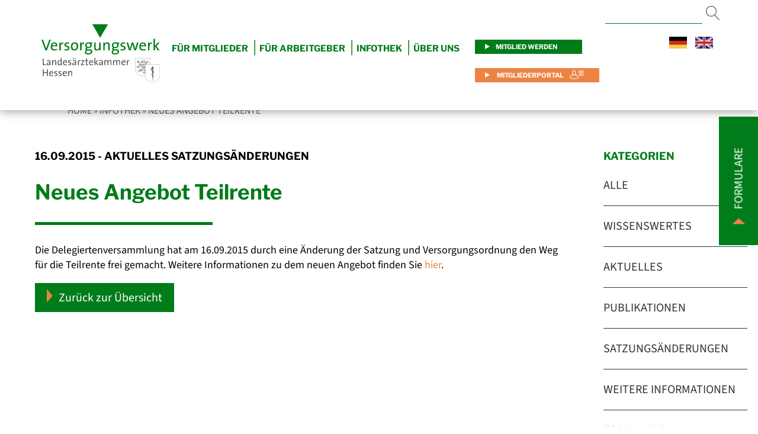

--- FILE ---
content_type: text/html; charset=utf-8
request_url: https://www.vw-laekh.de/infothek/neues-angebot-teilrente/
body_size: 3893
content:
<!DOCTYPE html>
<html lang="de">
    <head>
        <base href="https://www.vw-laekh.de/"><!--[if lte IE 6]></base><![endif]-->
        <meta charset="utf-8">
        <meta http-equiv="X-UA-Compatible" content="IE=edge">
        <meta name="viewport" content="width=device-width, initial-scale=1">
        <meta name="description" content="">
        <title>Neues Angebot Teilrente | Versorgungswerk LAEKH</title>
        <link href="css/style.css" rel="stylesheet">
        <link href="css/editor.css" rel="stylesheet">
        <link rel="apple-touch-icon" sizes="180x180" href="/apple-touch-icon.png">
        <link rel="icon" type="image/png" sizes="32x32" href="/favicon-32x32.png">
        <link rel="icon" type="image/png" sizes="16x16" href="/favicon-16x16.png">
        <link rel="manifest" href="/site.webmanifest">
        <meta name="msapplication-TileColor" content="#da532c">
        <meta name="theme-color" content="#ffffff">
    </head>
    <body>
        
<div class="header-nav" id="TopHeader">
    <button id="menuToggle" class="navigation-toggle" data-navigation>
        <span></span>
        <span></span>
        <span></span>
    </button>
    <div class="innen">
        <a href="/home"><img src="/img/logo.svg" alt="logo" title="logo"></a>
        <div class="nav-main">
            <div class="nav-middle">
                
                    
                        
                        <span>|</span><div class="dropbtn">Für Mitglieder</div>
                            <div class="dropdown-content">
                                
                                    
                                        <div class="content">
                                            <div class="navTitle">Leistungen</div>
                                            
                                                <a href="/fuer-mitglieder/leistungen/altersrente/" class="sub-content">Altersrente mit 67</a>
                                            
                                                <a href="/fuer-mitglieder/leistungen/vorgezogene-aufgeschobene-altersrente/" class="sub-content">Vorgezogene/aufgeschobene Altersrente</a>
                                            
                                                <a href="/fuer-mitglieder/leistungen/teilrente/" class="sub-content">Teilrente</a>
                                            
                                                <a href="/fuer-mitglieder/leistungen/berufsunfaehigkeitsrente/" class="sub-content">Berufsunfähigkeitsrente</a>
                                            
                                                <a href="/fuer-mitglieder/leistungen/hinterbliebenenrente/" class="sub-content">Hinterbliebenenrente</a>
                                            
                                                <a href="/fuer-mitglieder/leistungen/reha-zuschuss/" class="sub-content">Reha-Zuschuss</a>
                                            
                                                <a href="/fuer-mitglieder/leistungen/fuer-niedergelassene/" class="sub-content">EHV</a>
                                            
                                                <a href="/fuer-mitglieder/leistungen/kindererziehungszeiten/" class="sub-content">Kindererziehungszeiten</a>
                                            
                                        </div>
                                        
                                
                                    
                                        <div class="content">
                                            <div class="navTitle">Beiträge</div>
                                            
                                                <a href="/fuer-mitglieder/beitraege/rechengroessen/" class="sub-content">Übersicht</a>
                                            
                                                <a href="/fuer-mitglieder/beitraege/arbeitsunfaehgkeit/" class="sub-content">Arbeitslosigkeit</a>
                                            
                                                <a href="/fuer-mitglieder/beitraege/berufsunfaehigkeit/" class="sub-content">Arbeitsunfähigkeit</a>
                                            
                                                <a href="/fuer-mitglieder/beitraege/beitragsausfaelle/" class="sub-content">Beamte</a>
                                            
                                                <a href="/fuer-mitglieder/beitraege/befreiung-von-der-drv/" class="sub-content">Befreiung von der DRV</a>
                                            
                                                <a href="/fuer-mitglieder/beitraege/elternzeit-mutterschutz/" class="sub-content">Elternzeit und Mutterschutz</a>
                                            
                                                <a href="/fuer-mitglieder/beitraege/hoeherversorgung/" class="sub-content">Höherversorgung</a>
                                            
                                                <a href="/fuer-mitglieder/beitraege/beitragszahlung/" class="sub-content">Niederlassung</a>
                                            
                                                <a href="/fuer-mitglieder/beitraege/ueberleitung-von-beitraegen/" class="sub-content">Überleitung</a>
                                            
                                        </div>
                                        
                                
                                    
                                        <a href="/fuer-mitglieder/formulare-downloads/" class="single-child">Formulare</a>
                                     
                                
                            </div>
                        
                    
                
                    
                        
                         <span>|</span><a href="/fuer-arbeitgeber/">Für Arbeitgeber</a>
                        
                    
                
                    
                        
                         <span>|</span><a href="/infothek/">Infothek</a>
                        
                    
                
                    
                        
                        <span>|</span><div class="dropbtn">Über uns</div>
                            <div class="dropdown-content">
                                
                                    
                                        <a href="/ueber-uns/aufgabe/" class="single-child">Aufgabe</a>
                                     
                                
                                    
                                        <a href="/ueber-uns/organe/" class="single-child">Organe</a>
                                     
                                
                                    
                                        <a href="/ueber-uns/finanzierung/" class="single-child">Geschäftsbereiche</a>
                                     
                                
                                    
                                        <a href="/ueber-uns/rechtliche-grundlagen/" class="single-child">Rechtliche Grundlagen</a>
                                     
                                
                                    
                                        <a href="/ueber-uns/leitbild/" class="single-child">Leitbild</a>
                                     
                                
                                    
                                        <a href="/ueber-uns/karriere/" class="single-child">Karriere</a>
                                     
                                
                            </div>
                        
                    
                
                    
                
                    
                
                    
                
                    
                
                    
                
                    
                
            </div>
            
                
            
                
            
                
            
                
            
                
                    <div class="nav-buttons">
                        <a href="/mitglied-werden/" class="nav-right-green">Mitglied werden</a>
                        <a href="https://portal.vw-laekh.de" class="nav-right-orange" target="_blank"> Mitgliederportal</a>
                    </div>    
                    
            
                
            
                
            
                
            
                
            
                
            

            

            <a href="/home"><img src="/img/de.png" alt="deutsch" class="nav-right_language" style="width:30px;margin-left:25px;" title="deutsch"></a>
            <a href="/faqs"><img src="/img/en.png" alt="englisch" class="nav-right_language" style="width:30px;" title="englisch"></a>
        </div>
        <div class="nav-responsiv">
            
                
                    <a href="/fuer-mitglieder/" class="nav-child">Für Mitglieder</a>
                
            
                
                    <a href="/fuer-arbeitgeber/" class="nav-child">Für Arbeitgeber</a>
                
            
                
                    <a href="/infothek/" class="nav-child">Infothek</a>
                
            
                
                    <a href="/ueber-uns/" class="nav-child">Über uns</a>
                
            
                
            
                
            
                
            
                
            
                
            
                
            
            
                
            
                
            
                
            
                
            
                
                    <a href="/mitglied-werden/" class="nav-right-green nav-child">Mitglied werden</a>
                    <a href="https://portal.vw-laekh.de" class="nav-right-orange nav-child" target="_blank"> Mitgliederportal </a>
                    
                    <a href="/home"><img src="/img/de.png" alt="deutsch" class="nav-right_language" style="width:30px;" title="deutsch"></a>
                    <a href="/faqs"><img src="/img/en.png" alt="englisch" class="nav-right_language" style="width:30px;" title="englisch"></a>
                
            
                
            
                
            
                
            
                
            
                
            
        </div>
    </div>
    <div class="search">
        
<form id="SearchForm_SearchForm" action="/infothek/neues-angebot-teilrente/SearchForm/" method="GET" enctype="application/x-www-form-urlencoded">

	
	<p id="SearchForm_SearchForm_error" class="message " style="display: none"></p>
	

	<fieldset>
		
		
			<div id="SearchForm_SearchForm_query_Holder" class="field text">
	<label class="left" for="SearchForm_SearchForm_query">Suche</label>
	<div class="middleColumn">
		<input type="text" name="query" class="text" id="SearchForm_SearchForm_query" placeholder="Suche" minlength="4" />
	</div>
	
	
	
</div>

		
		<div class="clear"><!-- --></div>
	</fieldset>

	
	<div class="btn-toolbar">
		
			<input type="submit" name="action_results" value="Los" class="action" id="SearchForm_SearchForm_action_results" />
		
	</div>
	

</form>


    </div>
</div>

<div class="download-bnt"><img src="/img/pfeil.svg" alt="pfeil" title="pfeil"><p>Formulare</p></div>
<div class="download-content">
    <h3><span class="orange">Beiträge</span></h3>
<p><a class="ss-broken" title="Lastschriftmandat Mitglieder" rel="noopener noreferrer" href="/seite-nicht-gefunden/" target="_blank"></a><a href="/assets/Formulare/Beitragserklaerung-2023.pdf">Beitragserklärung</a></p>
<p><a href="/assets/Formulare/Lastschriftmandat-Mitglieder.pdf">Lastschriftmandat Mitglieder</a></p>
<p><a href="/assets/Formulare/Lastschriftmandat-Arbeitgeber.pdf">Lastschriftmandat Arbeitgeber</a></p>
<p><a href="/assets/Formulare/Hoeherversorgung_20230208.pdf">Höherversorgung (laufend)</a></p>
<p><a href="/assets/Formulare/Einmalzahlung_20230208-v2.pdf">Einmalzahlung Höherversorgung</a></p>
<h3><span class="orange">Renten/Leistungen</span></h3>
<p><a href="/assets/Formulare/Fragebogen-AR_20240401.pdf">Altersrente</a></p>
<p><a href="/assets/Formulare/Lebensbescheinigung.pdf">Lebensbescheinigung</a></p>
<p><a href="/assets/Formulare/Fragebogen-Witwen-und-Waisenrente_20240401.pdf">Witwen- und Waisenrente</a></p>
<p><a href="/assets/Formulare/Fragebogen_Waisen_ueber_18_20240401.pdf">Waisenrente über 18jährige</a></p>
<h3><span class="orange">Deutsche Rentenversicherung</span></h3>
<p><a class="ss-broken" href="/seite-nicht-gefunden/"></a><a href="/assets/Formulare/Statusfeststellung_V0027.pdf">Statusfeststellung</a></p>
<p><a href="/assets/Formulare/Statusfeststellung_DRV_Anlage_C0031.pdf">Anlage Statusfeststellung</a></p>
<p><a href="/assets/Formulare/Kindererziehungszeiten-V0800.pdf">Kindererziehungszeiten</a></p>
<h3><span class="orange">Verschiedenes</span></h3>
<p><a href="/assets/Formulare/Datenaenderung_20240206.pdf">Datenänderung</a></p>
<p><a href="/assets/Formulare/Ueberleitung_20230923.pdf">Überleitung</a></p>
</div>
<div class="download-backdrop"></div>








        
        

<div class="Breadcrumbs"><a href="/home">Home »</a>

	<a href="/infothek/" class="breadcrumb-1">Infothek</a> &raquo; Neues Angebot Teilrente

</div>

<div class="subpage">
    <div class="elementals">
            <h3>16.09.2015 -  Aktuelles Satzungsänderungen </h3>
            <div class="mainHeadline">
                <h2>Neues Angebot Teilrente</h2>
                <div class="mainHeadlineUnderline"></div>
            </div>
        
    
	   <div class="element dnadesign__elemental__models__elementcontent" id="e145">
	<div class="content-element__content">
	
    <p>Die Delegiertenversammlung hat am 16.09.2015 durch eine Änderung der Satzung und Versorgungsordnung den Weg für die Teilrente frei gemacht. Weitere Informationen zu dem neuen Angebot finden Sie <a href="/assets/Satzung-und-Versorgungsordnung/2015-09-16-Beschluesse-DV.pdf">hier</a>.</p>
</div>

</div>

    


        <a href="/infothek/" class="button-green"><img src="/img/pfeil.svg" class="pfeil">Zurück zur Übersicht</a>
    </div>
    <div class="sideboard">
        <nav class="blog-nav">
            <h3>Kategorien</h3>
            
                <a href="/infothek/" class="link">Alle</a>
                
                    <a class="link" href="/infothek/category/wissenswertes">Wissenswertes</a>
                
                    <a class="link" href="/infothek/category/aktuelles">Aktuelles</a>
                
                    <a class="link" href="/infothek/category/publikation">Publikationen</a>
                
                    <a class="link" href="/infothek/category/satzungsaenderungen">Satzungsänderungen</a>
                
                    <a class="link" href="/infothek/category/weitere-informationen">Weitere Informationen</a>
                
            

            <a href="/fuer-mitglieder/formulare/" class="link">Formulare</a>
        </nav>
    </div>
</div>



         

         <footer class="footer">
    <div class="footer-top" style="background-image:url(/assets/Footer/footer-landesaerztekammer-hessen-kontaktleiste.JPG)">
        <div class="shadow">
            <div class="flexbox">
                <div class="box-small">
                    <img src="/img/logo-white.svg" alt="logo" title="logo">
                    <p>Versorgungswerk der Landesärztekammer Hessen<br>
                        Hanauer Landstraße 150<br>
                        60314 Frankfurt am Main</p>
                    <p>Fon 069 97964 - 0<br>
                        Fax 069 97964 - 171<br>
                        E-Mail info@mail</p>

                        <a href="/img/Versorgungswerk_Hessen_Anfahrt.pdf" class="anfahrtlink" target="_blank">
                            Zur Anfahrt
                        </a>

                        <p><b>Unsere Servicezeiten:<br><br>Montag bis Donnerstag</b><br>
                        9.00 Uhr bis 15.30 Uhr<br>
                        <b>Freitag</b><br>
                        9.00 Uhr bis 12.00 Uhr<br><br>
                        Sowie nach Vereinbarung</p>
                </div>
                <div class="Form">
                    <div id="Formholder">
                        <div class="HelloForm">
                            <h6>Kontakt</h6>
                            
<form id="Form_HelloForm" action="/infothek/neues-angebot-teilrente/HelloForm/" method="POST" enctype="application/x-www-form-urlencoded">

	
	<p id="Form_HelloForm_error" class="message " style="display: none"></p>
	

	<fieldset>
		
		
			<div id="Form_HelloForm_ShouldBeEmpty_Holder" class="field text form-group--no-label">
	
	<div class="middleColumn">
		<input type="text" name="ShouldBeEmpty" class="text form-group--no-label" id="Form_HelloForm_ShouldBeEmpty" placeholder="ShouldBeEmpty" />
	</div>
	
	
	
</div>

		
			<div id="Form_HelloForm_Vorname_Holder" class="field text form-group--no-label">
	
	<div class="middleColumn">
		<input type="text" name="Vorname" class="text form-group--no-label" id="Form_HelloForm_Vorname" required="required" aria-required="true" placeholder="Vorname" />
	</div>
	
	
	
</div>

		
			<div id="Form_HelloForm_Nachname_Holder" class="field text form-group--no-label">
	
	<div class="middleColumn">
		<input type="text" name="Nachname" class="text form-group--no-label" id="Form_HelloForm_Nachname" required="required" aria-required="true" placeholder="Nachname" />
	</div>
	
	
	
</div>

		
			<div id="Form_HelloForm_Email_Holder" class="field email text form-group--no-label">
	
	<div class="middleColumn">
		<input type="email" name="Email" class="email text form-group--no-label" id="Form_HelloForm_Email" required="required" aria-required="true" placeholder="E-Mail-Adresse" />
	</div>
	
	
	
</div>

		
			<div id="Form_HelloForm_Telefon_Holder" class="field text form-group--no-label">
	
	<div class="middleColumn">
		<input type="text" name="Telefon" class="text form-group--no-label" id="Form_HelloForm_Telefon" required="required" aria-required="true" placeholder="Telefon" />
	</div>
	
	
	
</div>

		
			<div id="Form_HelloForm_Mitgliedsnummer_Holder" class="field text form-group--no-label">
	
	<div class="middleColumn">
		<input type="text" name="Mitgliedsnummer" class="text form-group--no-label" id="Form_HelloForm_Mitgliedsnummer" placeholder="Mitgliedsnummer (falls vorhanden)" />
	</div>
	
	
	
</div>

		
			<div id="Form_HelloForm_Geburtstag_Holder" class="field text form-group--no-label">
	
	<div class="middleColumn">
		<input type="text" name="Geburtstag" class="text form-group--no-label" id="Form_HelloForm_Geburtstag" required="required" aria-required="true" placeholder="Geburtstag (TT/MM/JJJJ)" />
	</div>
	
	
	
</div>

		
			<div id="Form_HelloForm_Nachricht_Holder" class="field textarea form-group--no-label">
	
	<div class="middleColumn">
		<textarea name="Nachricht" class="textarea form-group--no-label" id="Form_HelloForm_Nachricht" required="required" aria-required="true" placeholder="Ihre Nachricht" rows="5" cols="20"></textarea>
	</div>
	
	
	
</div>

		
			<input type="hidden" name="SecurityID" value="a74e5725e4f26e71a36a6fce81be6825852703a2" class="hidden" id="Form_HelloForm_SecurityID" />
		
		<div class="clear"><!-- --></div>
	</fieldset>

	
	<div class="btn-toolbar">
		
			<input type="submit" name="action_doSayHello" value="Senden" class="action" id="Form_HelloForm_action_doSayHello" />
		
	</div>
	

</form>


                        </div>
                        <div class="sucessText">
                            <h3>Vielen Dank für Ihre Nachricht.</h3>
                            <p>Wir werden uns schnellstmöglichst mit Ihnen in Verbindung setzen.</p>
                        </div>
                        <div class="errorText">
                            <h3>Etwas hat nicht geklappt.</h3>
                            <p>Versuchen Sie es bitte erneut.</p>
                        </div>
                    </div>

                </div>
                <div class="box-big">
                    <h6>Mitgliederservice</h6>
                    <p>Bei Fragen zu den Beiträgen, der Befreiung von der DRV, den Leistungen oder allen anderen Unklarheiten im Zusammenhang mit Ihrer Mitgliedschaft bzw. Ihrer Rente können Sie sich direkt an den Mitgliederservice wenden:</p>
                    <p>mitglieder@mail</p>
                    <p>069 97964 - 777</p><br>

                    <p>
                        Bitte haben Sie Verständnis, dass wir auch auf elektronische Nachrichten nur per Post antworten. Dies dient dem Schutz Ihrer sensiblen persönlichen Daten.
                    </p>

                </div>

            </div>
        </div>
    </div>
    <div class="footer-green">
        <p>© Versorgungswerk der Landesärztekammer Hessen</p>
        
            
        
            
        
            
        
            
        
            
        
            
                <span>|</span>
                <a href="/impressum/">Impressum</a>
            
        
            
                <span>|</span>
                <a href="/datenschutz/">Datenschutz</a>
            
        
            
                <span>|</span>
                <a href="/hinweisgebersystem/">Hinweisgebersystem</a>
            
        
            
        
            
        
    </div>

</footer>





        <script src="js/app.min.js"></script>
    </body>
</html>


--- FILE ---
content_type: text/css
request_url: https://www.vw-laekh.de/css/style.css
body_size: 6527
content:
@charset "UTF-8";
body {
  margin: 155px 0px 0px 0px;
  font-family: "Source Sans 3", sans-serif;
}
@media (max-width: 1550px) {
  body {
    margin: 126px 0px 0px 0px;
  }
}
@media (max-width: 989px) {
  body {
    margin: 0px;
  }
}
@media print {
  body {
    color: black !important;
    background-color: white !important;
  }
}

h1 {
  font-family: "Libre Franklin", sans-serif;
  font-size: 35px;
  color: #FFFFFF;
  font-weight: 700;
}
@media (max-width: 1650px) {
  h1 {
    font-size: 45px;
  }
}
@media (max-width: 1250px) {
  h1 {
    font-size: 35px;
  }
}
@media (max-width: 880px) {
  h1 {
    font-size: 30px;
  }
}
@media (max-width: 450px) {
  h1 {
    font-size: 24px;
  }
}
@media print {
  h1 {
    color: black !important;
    background-color: white !important;
  }
}

h2 {
  font-family: "Libre Franklin", sans-serif;
  font-size: 32px;
  color: #007C1A;
  font-weight: 700;
}
@media (max-width: 1650px) {
  h2 {
    font-size: 35px;
  }
}
@media (max-width: 1250px) {
  h2 {
    font-size: 30px;
  }
}
@media (max-width: 880px) {
  h2 {
    font-size: 25px;
  }
}
@media (max-width: 450px) {
  h2 {
    font-size: 22px;
  }
}
@media print {
  h2 {
    color: black !important;
    background-color: white !important;
  }
}

h3 {
  font-family: "Libre Franklin", sans-serif;
  font-size: 22px;
  text-transform: uppercase;
  margin: 5px 0px;
  font-weight: 700;
}
@media (max-width: 1650px) {
  h3 {
    font-size: 18px;
  }
}
@media (max-width: 1250px) {
  h3 {
    font-size: 16px;
  }
}
@media print {
  h3 {
    color: black !important;
    background-color: white !important;
  }
}

h4 {
  font-family: "Libre Franklin", sans-serif;
  font-size: 22px;
  margin: 15px 0px;
  font-weight: 400;
}
@media (max-width: 1650px) {
  h4 {
    font-size: 20px;
  }
}
@media (max-width: 1250px) {
  h4 {
    font-size: 18px;
  }
}
@media print {
  h4 {
    color: black !important;
    background-color: white !important;
  }
}

h5 {
  font-family: "Source Sans 3", sans-serif;
  font-size: 22px;
  margin: 5px 0px;
}
@media (max-width: 1650px) {
  h5 {
    font-size: 18px;
  }
}
@media (max-width: 1250px) {
  h5 {
    font-size: 16px;
  }
}
@media print {
  h5 {
    color: black !important;
    background-color: white !important;
  }
}

h6 {
  font-family: "Source Sans 3", sans-serif;
  font-size: 32px;
  margin: 5px 0px;
  font-weight: 400;
}
@media (max-width: 1650px) {
  h6 {
    font-size: 30px;
  }
}
@media (max-width: 1250px) {
  h6 {
    font-size: 24px;
  }
}
@media print {
  h6 {
    color: black !important;
    background-color: white !important;
  }
}

li {
  font-family: "Source Sans 3", sans-serif;
  font-size: 20px;
}
@media (max-width: 1650px) {
  li {
    font-size: 18px;
  }
}
@media (max-width: 1250px) {
  li {
    font-size: 16px;
  }
}
@media (max-width: 650px) {
  li {
    font-size: 14px;
  }
}

p {
  font-family: "Source Sans 3", sans-serif;
  font-size: 20px;
}
@media print {
  p {
    color: black !important;
    background-color: white !important;
  }
}
@media (max-width: 1650px) {
  p {
    font-size: 18px;
  }
}
@media (max-width: 1250px) {
  p {
    font-size: 16px;
  }
}
@media (max-width: 650px) {
  p {
    font-size: 14px;
  }
}

a {
  font-family: "Source Sans 3", sans-serif;
  text-decoration: none;
  color: #ED8343;
}
@media print {
  a {
    color: gray !important;
    background-color: white !important;
  }
}
a:hover {
  color: #545454;
}

.button-white {
  min-width: 200px;
  padding: 10px 20px;
  color: #2D3437;
  background-color: #FFFFFF;
  font-family: "Source Sans 3", sans-serif;
  font-size: 24px;
  text-decoration: none;
  display: inline-block;
  text-align: center;
}
.button-white img {
  height: 23px;
  padding-right: 10px;
  margin-bottom: -2px;
}
@media (max-width: 650px) {
  .button-white img {
    height: 18px;
  }
}
.button-white:hover {
  color: #FFFFFF;
  background-color: #2D3437;
}
@media (max-width: 1650px) {
  .button-white {
    font-size: 20px;
    min-width: 150px;
  }
}
@media (max-width: 650px) {
  .button-white {
    font-size: 16px;
    min-width: 100px;
  }
}
@media print {
  .button-white {
    color: black !important;
    background-color: white !important;
  }
}

.button-green {
  min-width: 200px;
  padding: 10px 20px;
  color: #FFFFFF;
  background-color: #007C1A;
  font-family: "Source Sans 3", sans-serif;
  font-size: 24px;
  text-decoration: none;
  display: inline-block;
  text-align: center;
}
@media print {
  .button-green {
    color: black !important;
    background-color: white !important;
  }
}
.button-green img {
  height: 23px;
  padding-right: 10px;
  margin-bottom: -2px;
}
@media (max-width: 650px) {
  .button-green img {
    height: 18px;
  }
}
.button-green:hover {
  color: #FFFFFF;
  background-color: #2D3437;
}
@media (max-width: 1650px) {
  .button-green {
    font-size: 20px;
    min-width: 150px;
  }
}
@media (max-width: 650px) {
  .button-green {
    font-size: 16px;
    min-width: 100px;
  }
}

#MemberLoginForm_LoginForm {
  max-width: 700px;
  margin-right: auto;
  margin-left: auto;
  padding: 50px 20px;
}
#MemberLoginForm_LoginForm a {
  color: #007C1A;
}
#MemberLoginForm_LoginForm a:hover {
  color: #ED8343;
}
#MemberLoginForm_LoginForm .action {
  background-color: #007C1A;
  color: white;
  font-family: "Source Sans 3", sans-serif;
  padding: 10px 20px;
  border: none;
}
#MemberLoginForm_LoginForm .action:hover {
  background-color: #ED8343;
}
#MemberLoginForm_LoginForm fieldset {
  border: none;
  padding: 20px 0px;
}
#MemberLoginForm_LoginForm label {
  font-family: "Source Sans 3", sans-serif;
}

#Form_HelloForm_ShouldBeEmpty_Holder {
  display: none;
}

.Breadcrumbs {
  font-family: "Source Sans 3", sans-serif;
  color: #2D3437;
  text-transform: uppercase;
  padding: 50px;
  font-size: 16px;
  width: 90%;
  max-width: 1440px;
  text-align: left;
  margin: 0 auto;
  box-sizing: border-box;
}
@media (max-width: 850px) {
  .Breadcrumbs {
    padding: 20px 0px;
    font-size: 12px;
  }
}
.Breadcrumbs a {
  font-family: "Source Sans 3", sans-serif;
  color: #2D3437;
  text-transform: uppercase;
  font-size: 16px;
}
.Breadcrumbs a:hover {
  color: #ED8343;
}
@media (max-width: 850px) {
  .Breadcrumbs a {
    font-size: 12px;
  }
}

.mainHeadline h2 {
  color: #007C1A;
}

.mainHeadlineUnderline {
  height: 5px;
  max-width: 300px;
  background-color: #007C1A;
  margin-bottom: 30px;
}

.subHeadline h4 {
  color: #007C1A;
  padding: 40px 0px 20px 0px;
}

.pfeil {
  height: 23px;
  padding-right: 10px;
  margin-bottom: -3px;
}

table {
  width: 100%;
  font-size: 20px;
  border: 2px solid #007C1A;
  border-collapse: collapse;
}
@media (max-width: 1650px) {
  table {
    font-size: 18px;
  }
}
@media (max-width: 1250px) {
  table {
    font-size: 16px;
  }
}
@media (max-width: 650px) {
  table {
    font-size: 14px;
  }
}
table th {
  text-align: left;
  border: 1px solid #007C1A;
}
table td {
  border: 1px solid #007C1A;
  padding: 4px 2px;
}

.bold {
  font-weight: bold;
}

/* source-sans-3-regular - latin */
@font-face {
  font-display: swap; /* Check https://developer.mozilla.org/en-US/docs/Web/CSS/@font-face/font-display for other options. */
  font-family: "Source Sans 3";
  font-style: normal;
  font-weight: 400;
  src: url("../fonts/source-sans-3-v15-latin-regular.woff2") format("woff2"); /* Chrome 36+, Opera 23+, Firefox 39+, Safari 12+, iOS 10+ */
}
/* source-sans-3-italic - latin */
@font-face {
  font-display: swap; /* Check https://developer.mozilla.org/en-US/docs/Web/CSS/@font-face/font-display for other options. */
  font-family: "Source Sans 3";
  font-style: italic;
  font-weight: 400;
  src: url("../fonts/source-sans-3-v15-latin-italic.woff2") format("woff2"); /* Chrome 36+, Opera 23+, Firefox 39+, Safari 12+, iOS 10+ */
}
/* source-sans-3-700 - latin */
@font-face {
  font-display: swap; /* Check https://developer.mozilla.org/en-US/docs/Web/CSS/@font-face/font-display for other options. */
  font-family: "Source Sans 3";
  font-style: normal;
  font-weight: 700;
  src: url("../fonts/source-sans-3-v15-latin-700.woff2") format("woff2"); /* Chrome 36+, Opera 23+, Firefox 39+, Safari 12+, iOS 10+ */
}
/* source-sans-3-700italic - latin */
@font-face {
  font-display: swap; /* Check https://developer.mozilla.org/en-US/docs/Web/CSS/@font-face/font-display for other options. */
  font-family: "Source Sans 3";
  font-style: italic;
  font-weight: 700;
  src: url("../fonts/source-sans-3-v15-latin-700italic.woff2") format("woff2"); /* Chrome 36+, Opera 23+, Firefox 39+, Safari 12+, iOS 10+ */
}
/* libre-franklin-regular - latin */
@font-face {
  font-display: swap; /* Check https://developer.mozilla.org/en-US/docs/Web/CSS/@font-face/font-display for other options. */
  font-family: "Libre Franklin";
  font-style: normal;
  font-weight: 400;
  src: url("../fonts/libre-franklin-v14-latin-regular.woff2") format("woff2"); /* Chrome 36+, Opera 23+, Firefox 39+, Safari 12+, iOS 10+ */
}
/* libre-franklin-700 - latin */
@font-face {
  font-display: swap; /* Check https://developer.mozilla.org/en-US/docs/Web/CSS/@font-face/font-display for other options. */
  font-family: "Libre Franklin";
  font-style: normal;
  font-weight: 700;
  src: url("../fonts/libre-franklin-v14-latin-700.woff2") format("woff2"); /* Chrome 36+, Opera 23+, Firefox 39+, Safari 12+, iOS 10+ */
}
.footer-green {
  width: 100%;
  height: 60px;
  background-color: #007C1A;
  display: flex;
  justify-content: center;
}
@media print {
  .footer-green {
    display: none;
  }
}
@media (max-width: 700px) {
  .footer-green {
    display: block;
    text-align: center;
  }
}
.footer-green a, .footer-green p {
  color: #FFFFFF;
  font-size: 20px;
  margin: 0px;
  margin-top: 20px;
}
@media (max-width: 1250px) {
  .footer-green a, .footer-green p {
    font-size: 16px;
  }
}
@media (max-width: 700px) {
  .footer-green a, .footer-green p {
    font-size: 14px;
    margin-top: 0px;
    padding: 7px;
  }
}
.footer-green a:hover {
  color: #ED8343;
}
.footer-green span {
  padding: 10px;
  margin-top: 6px;
  font-size: 25px;
  color: #FFFFFF;
}
@media (max-width: 1250px) {
  .footer-green span {
    font-size: 18px;
  }
}
@media (max-width: 700px) {
  .footer-green span {
    display: none;
  }
}

.anfahrtlink {
  background-image: url("/img/pfeil@2x.png");
  background-repeat: no-repeat;
  background-size: 10px auto;
  background-position: top 50% left 0px;
  background-color: transparent;
  cursor: pointer;
  font-family: "Source Sans 3";
  font-size: 20px;
  padding: 10px 0px 10px 25px;
  border: none;
  display: block;
}

.footer-top {
  width: 100%;
  background-size: cover;
  background-position: center center;
}
@media print {
  .footer-top {
    display: none;
  }
}
.footer-top .shadow {
  background: rgba(0, 0, 0, 0.6);
  width: 100%;
  height: 100%;
}
.footer-top .shadow .flexbox {
  display: flex;
  color: #FFFFFF;
  justify-content: center;
  padding: 50px;
}
@media (max-width: 950px) {
  .footer-top .shadow .flexbox {
    flex-wrap: wrap;
    justify-content: left;
  }
}
@media (max-width: 500px) {
  .footer-top .shadow .flexbox {
    padding: 20px;
  }
}
.footer-top .shadow .flexbox a {
  color: #ED8343;
}
.footer-top .shadow .flexbox a:hover {
  color: #A09E9E;
}
.footer-top .shadow .flexbox .box-small {
  max-width: 300px;
}
@media (max-width: 950px) {
  .footer-top .shadow .flexbox .box-small {
    max-width: 100%;
    padding-right: 50px;
  }
}
.footer-top .shadow .flexbox .box-small img {
  width: 230px;
}
@media (max-width: 1250px) {
  .footer-top .shadow .flexbox .box-small img {
    width: 200px;
  }
}
@media (max-width: 700px) {
  .footer-top .shadow .flexbox .box-small img {
    width: 180px;
  }
}
.footer-top .shadow .flexbox .box-big {
  max-width: 400px;
}
@media (max-width: 950px) {
  .footer-top .shadow .flexbox .box-big {
    max-width: 100%;
  }
}
.footer-top .shadow .flexbox .box-big h4 {
  margin-top: 0px;
}
.footer-top .shadow .flexbox .box-big p {
  margin: 5px 0px;
}

.Form {
  padding: 0px 80px;
}
@media (max-width: 1050px) {
  .Form {
    padding: 0px 30px;
  }
}
@media (max-width: 950px) {
  .Form {
    padding: 0px;
  }
}
@media print {
  .Form {
    display: none;
  }
}

.download-bnt {
  position: fixed;
  right: -76px;
  top: 271px;
  z-index: 100;
  background-color: #007C1A;
  color: #FFFFFF;
  text-transform: uppercase;
  padding: 0px 7px 0px 60px;
  width: 150px;
  transform: rotate(270deg);
  -moz-transform: rotate(270deg);
  -ms-transform: rotate(270deg);
  -o-transform: rotate(270deg);
  -webkit-transform: rotate(270deg);
}
@media (max-width: 1170px) {
  .download-bnt {
    padding: 0px 0px 0px 67px;
    top: 267px;
    right: -87px;
  }
}
@media (max-width: 989px) {
  .download-bnt {
    display: none;
  }
}
.download-bnt:hover {
  color: #ED8343;
  cursor: pointer;
}
.download-bnt img {
  height: 22px;
  padding: 5px;
  position: absolute;
  top: 18px;
  right: 167px;
}
@media (max-width: 1170px) {
  .download-bnt img {
    top: 7px;
    right: 160px;
  }
}
.download-bnt p {
  font-size: 20px;
}
@media (max-width: 1170px) {
  .download-bnt p {
    font-size: 18px;
    margin: 10px 0px;
  }
}

.download-content {
  display: none;
  column-count: 2;
}
@media (max-width: 600px) {
  .download-content {
    column-count: 1;
  }
}
.download-content h3 {
  color: #007C1A;
}
.download-content.show {
  display: block;
  position: fixed;
  background-color: #FFFFFF;
  box-shadow: 0px 0px 5px #888888;
  height: 460px;
  width: 800px;
  z-index: 99;
  top: 195px;
  right: 0;
  padding: 20px 80px 20px 20px;
}
@media (max-width: 1170px) {
  .download-content.show {
    top: 180px;
    width: 650px;
  }
}
@media (max-width: 750px) {
  .download-content.show {
    width: 500px;
    height: 350px;
  }
}
@media (max-width: 600px) {
  .download-content.show {
    width: 270px;
    overflow: scroll;
  }
}
.download-content.show p {
  margin: 20px 0px;
  font-size: 20px;
}
@media (max-width: 750px) {
  .download-content.show p {
    margin: 10px 0px;
    font-size: 16px;
  }
}
.download-content.show a {
  margin: 20px 0px;
  font-size: 20px;
  color: #545454;
}
.download-content.show a:hover {
  color: #ED8343;
}
@media (max-width: 750px) {
  .download-content.show a {
    margin: 10px 0px;
    font-size: 16px;
  }
}

.download-backdrop {
  display: none;
  height: 0px;
  widows: 0px;
}
.download-backdrop.show {
  display: block;
  z-index: 98;
  width: 100%;
  height: 100vh;
  position: fixed;
  background-color: none;
}

.beformular h3 {
  color: #007C1A;
  padding-top: 20px;
}

.formulare a {
  margin: 20px 0px;
  font-size: 20px;
  color: #545454;
}
.formulare a:hover {
  color: #ED8343;
}
@media (max-width: 750px) {
  .formulare a {
    margin: 10px 0px;
    font-size: 16px;
  }
}

.header-nav {
  background-color: #FFFFFF;
  width: 100%;
  position: fixed;
  top: 0px;
  z-index: 100;
  box-shadow: 0px 0px 18px #888888;
}
@media (max-width: 989px) {
  .header-nav {
    background-color: rgba(250, 250, 250, 0.5);
    box-shadow: 0px 0px 0px;
  }
}
@media print {
  .header-nav {
    display: none;
  }
}
.header-nav.sticky .search {
  display: none;
}
.header-nav.sticky .navigation-toggle {
  top: 30px;
}
@media (min-width: 990px) {
  .header-nav.sticky .nav-main {
    padding-top: 20px;
  }
}
.header-nav.sticky .dropdown-content {
  margin-top: 25px;
}
@media (max-width: 989px) {
  .header-nav.sticky .dropdown-content {
    margin-top: 0px;
  }
}
.header-nav.sticky .innen {
  padding: 10px;
}
.header-nav.sticky .innen img {
  width: 150px;
}
@media (max-width: 1550px) {
  .header-nav.sticky .innen img {
    width: 130px;
  }
}
@media (max-width: 989px) {
  .header-nav.sticky .innen img {
    width: 120px;
    padding: 0px;
  }
}
@media (max-width: 450px) {
  .header-nav.sticky .innen img {
    width: 100px;
  }
}
.header-nav.sticky .innen .nav-middle {
  padding: 15px 150px;
}
@media (max-width: 1550px) {
  .header-nav.sticky .innen .nav-middle {
    padding: 15px 30px;
  }
}
.header-nav.sticky .innen .nav-middle a, .header-nav.sticky .innen .nav-middle .dropbtn, .header-nav.sticky .innen .nav-middle .navTitle {
  font-size: 20px;
}
@media (max-width: 1550px) {
  .header-nav.sticky .innen .nav-middle a, .header-nav.sticky .innen .nav-middle .dropbtn, .header-nav.sticky .innen .nav-middle .navTitle {
    font-size: 16px;
  }
}
.header-nav.sticky .innen .nav-middle span {
  padding: 0px 15px;
  font-size: 24px;
}
@media (max-width: 1550px) {
  .header-nav.sticky .innen .nav-middle span {
    padding: 0px 5px;
  }
}
.header-nav.sticky .innen .nav-right {
  margin: 5px 2px;
}
.header-nav.sticky .innen .nav-right_language {
  margin: 17px 0px;
  padding: 0px 7px;
}
@media (max-width: 989px) {
  .header-nav.sticky .innen {
    background-color: #FFFFFF;
    box-shadow: 0px 0px 18px #888888;
  }
}
.header-nav .innen {
  display: flex;
  justify-content: center;
  align-items: center;
  z-index: 1200;
}
@media (min-width: 990px) {
  .header-nav .innen {
    padding: 20px;
  }
}
@media (max-width: 989px) {
  .header-nav .innen {
    flex-wrap: wrap;
  }
}
.header-nav .innen img {
  width: 230px;
  transition: 0.3s;
}
@media (max-width: 1550px) {
  .header-nav .innen img {
    width: 200px;
    padding: 15px 0px;
  }
}
@media (max-width: 1170px) {
  .header-nav .innen img {
    width: 130px;
  }
}
.header-nav .innen .nav-middle {
  padding: 40px 35px 40px 70px;
  transition: 0.3s;
}
@media (max-width: 1700px) {
  .header-nav .innen .nav-middle {
    padding: 40px 20px;
  }
}
@media (max-width: 1040px) {
  .header-nav .innen .nav-middle {
    padding: 40px 30px;
  }
}
.header-nav .innen .nav-middle a, .header-nav .innen .nav-middle .dropbtn, .header-nav .innen .nav-middle .navTitle {
  font-family: "Libre Franklin", sans-serif;
  font-weight: 700;
  font-size: 18px;
  text-transform: uppercase;
  color: #007C1A;
  display: inline-block;
  cursor: pointer;
}
@media (max-width: 1700px) {
  .header-nav .innen .nav-middle a, .header-nav .innen .nav-middle .dropbtn, .header-nav .innen .nav-middle .navTitle {
    font-size: 15px;
  }
}
@media (max-width: 1170px) {
  .header-nav .innen .nav-middle a, .header-nav .innen .nav-middle .dropbtn, .header-nav .innen .nav-middle .navTitle {
    font-size: 13px;
  }
}
.header-nav .innen .nav-middle a:hover, .header-nav .innen .nav-middle .dropbtn:hover, .header-nav .innen .nav-middle .navTitle:hover {
  color: #ED8343;
}
.header-nav .innen .nav-middle .navTitle {
  cursor: default;
}
.header-nav .innen .nav-middle .navTitle:hover {
  color: #007C1A;
}
.header-nav .innen .nav-middle .sub-content {
  font-weight: 400;
  color: #2D3437;
  text-transform: none;
  display: inherit;
  padding: 10px 0px;
}
.header-nav .innen .nav-middle span {
  padding: 0px 15px;
  font-size: 26px;
  color: #007C1A;
}
@media (max-width: 1650px) {
  .header-nav .innen .nav-middle span {
    padding: 0px 5px;
  }
}
@media (max-width: 1170px) {
  .header-nav .innen .nav-middle span {
    font-size: 20px;
  }
}
.header-nav .innen .nav-middle span:first-child {
  display: none;
}
.header-nav .innen .nav-right {
  margin: 30px 5px;
  font-family: "Libre Franklin", sans-serif;
  font-weight: 700;
  font-size: 16px;
  line-height: 20px;
  height: 20px;
  text-transform: uppercase;
  color: #ED8343;
  border: 2px solid #ED8343;
  padding: 10px 12px;
  transition: 0.3s;
}
@media (max-width: 1650px) {
  .header-nav .innen .nav-right {
    font-size: 13px;
    padding: 7px;
  }
}
@media (max-width: 1170px) {
  .header-nav .innen .nav-right {
    font-size: 13px;
  }
}
@media (max-width: 1040px) {
  .header-nav .innen .nav-right {
    padding: 10px 5px;
  }
}
.header-nav .innen .nav-right:hover {
  color: #FFFFFF;
  border-color: #007C1A;
  background-color: #007C1A;
}
.header-nav .innen .nav-right.login {
  display: flex;
  align-items: center;
  justify-content: center;
}
.header-nav .innen .nav-right .loginimg {
  width: auto;
  margin-left: 5px;
}
.header-nav .innen .nav-buttons {
  padding: 45px 1px;
  width: 500px;
  /*
  background-color: pink !important;
  */
}
@media (max-width: 1400px) and (min-width: 990px) {
  .header-nav .innen .nav-buttons {
    width: 300px;
  }
}
.header-nav .innen .nav-right-green {
  margin: 30px 5px;
  font-family: "Libre Franklin", sans-serif;
  font-weight: 700;
  font-size: 14px !important;
  line-height: 28px;
  height: 28px !important;
  text-transform: uppercase;
  color: white !important;
  border: 2px solid #007C1A;
  padding: 3px 13px !important;
  transition: 0.3s;
  background-color: #007C1A;
}
@media (max-width: 1650px) {
  .header-nav .innen .nav-right-green {
    font-size: 13px !important;
    padding: 7px;
  }
}
@media (max-width: 1400px) and (min-width: 990px) {
  .header-nav .innen .nav-right-green {
    font-size: 11px !important;
    padding: 3px 40px 3px 15px !important;
  }
  .header-nav .innen .nav-right-green:after {
    content: "\a";
    white-space: pre;
  }
}
@media (max-width: 1040px) {
  .header-nav .innen .nav-right-green {
    padding: 10px 5px;
  }
}
.header-nav .innen .nav-right-green:before {
  content: url("../img/Polygon1.svg");
  padding-right: 10px;
  width: 8px;
  height: 9px;
}
.header-nav .innen .nav-right-green:hover {
  color: #007C1A !important;
  border-color: #007C1A !important;
  background-color: white !important;
}
.header-nav .innen .nav-right-green:hover:before {
  content: url("../img/Polygon2.svg");
  padding-right: 10px;
  width: 8px;
  height: 9px;
}
.header-nav .innen .nav-right-green.login {
  display: flex;
  align-items: center;
  justify-content: center;
}
.header-nav .innen .nav-right-green .loginimg {
  width: auto;
  margin-left: 5px;
}
.header-nav .innen .nav-right-orange {
  margin: 30px 5px;
  font-family: "Libre Franklin", sans-serif;
  font-weight: 700;
  font-size: 14px !important;
  line-height: 28px;
  height: 28px !important;
  text-transform: uppercase;
  color: white !important;
  border: 2px solid #ED8343;
  padding: 3px 35px 3px 15px !important;
  transition: 0.3s;
  background-color: #ED8343;
}
@media (max-width: 1650px) {
  .header-nav .innen .nav-right-orange {
    font-size: 13px !important;
    padding: 7px;
  }
}
@media (max-width: 1400px) and (min-width: 990px) {
  .header-nav .innen .nav-right-orange {
    font-size: 11px !important;
    /*
    color: yellow !important;
    */
    padding: 3px 40px 3px 15px !important;
    position: relative;
    top: 20px;
  }
}
@media (max-width: 1040px) {
  .header-nav .innen .nav-right-orange {
    padding: 10px 5px;
  }
}
.header-nav .innen .nav-right-orange:before {
  content: url("../img/Polygon1.svg");
  padding-right: 10px;
  width: 8px;
  height: 9px;
}
.header-nav .innen .nav-right-orange:after {
  content: url("../img/Gruppe890.svg");
  padding-left: 10px;
  position: relative;
  top: 3px;
  width: 8px;
  height: 9px;
  display: inline-block !important;
  white-space: nowrap !important;
}
.header-nav .innen .nav-right-orange:hover {
  color: #ED8343 !important;
  border-color: #ED8343 !important;
  background-color: #FFFFFF !important;
}
.header-nav .innen .nav-right-orange:hover:before {
  content: url("../img/Polygonorange.svg");
  padding-right: 10px;
  width: 8px;
  height: 9px;
}
.header-nav .innen .nav-right-orange:hover:after {
  content: url("../img/Gruppe890orange.svg");
  padding-left: 10px;
  width: 8px;
  height: 9px;
}
.header-nav .innen .nav-right-orange.login {
  display: flex;
  align-items: center;
  justify-content: center;
}
.header-nav .innen .nav-right-orange .loginimg {
  width: auto;
  margin-left: 5px;
}
.header-nav .innen .nav-main .is-active {
  position: absolute;
  top: 0px;
}
.header-nav .innen .nav-main .is-active .nav-middle span {
  display: none;
}

.nav-main {
  display: flex;
}

.dropdown-content {
  display: none;
  position: absolute;
  background-color: #FFFFFF;
  box-shadow: 0px 8px 16px 0px rgba(0, 0, 0, 0.2);
  z-index: 1;
  width: 100vw;
  text-align: left;
  left: 0;
  z-index: 1000;
  padding: 20px 0px;
  margin-top: 50px;
}
.dropdown-content a {
  padding: 0px;
}
.dropdown-content .single-child {
  padding: 0px 30px;
}
.dropdown-content.show {
  display: flex;
  justify-content: center;
}
@media (max-width: 550px) {
  .dropdown-content.show {
    flex-wrap: wrap;
  }
}
.dropdown-content.show .content {
  display: block;
  padding: 0px 20px;
  width: 300px;
}
@media (max-width: 1170px) {
  .dropdown-content.show .content {
    width: 200px;
  }
}
@media (min-width: 990px) {
  .dropdown-content.show .content {
    flex-wrap: wrap;
  }
}
@media (max-width: 550px) {
  .dropdown-content.show .content {
    padding: 0px 20px;
    width: 100%;
  }
}
.dropdown-content.show .innen {
  width: 1000px;
}
@media (max-width: 1254px) {
  .dropdown-content.show .innen {
    width: 50%;
  }
}

.navigation-toggle {
  border: none;
  background: transparent;
  position: absolute;
  top: 50px;
  left: 20px;
}
@media (min-width: 990px) {
  .navigation-toggle {
    display: none;
  }
}
.navigation-toggle:hover {
  cursor: pointer;
}
.navigation-toggle span {
  display: block;
  width: 33px;
  height: 3px;
  margin-bottom: 6px;
  position: relative;
  background: #007C1A;
  transition: transform 0.5s cubic-bezier(0.77, 0.2, 0.05, 1), background 0.5s cubic-bezier(0.77, 0.2, 0.05, 1), opacity 0.55s ease;
  z-index: 1000;
}

.navigation-toggle span:nth-child(3) {
  margin-bottom: 0;
}

.navigation-toggle.is-active span:nth-child(1) {
  transform: rotate(45deg) translate(9px, 5px);
}

.navigation-toggle.is-active span:nth-child(2) {
  opacity: 0;
}

.navigation-toggle.is-active span:nth-child(3) {
  transform: rotate(-45deg) translate(7px, -5px);
}

@media (max-width: 989px) {
  .nav-main {
    display: none;
  }
}
.nav-main.is-active {
  display: block;
  position: absolute;
  width: 100%;
  min-height: 100vh;
  background-color: #FFFFFF;
  z-index: 900;
  text-align: center;
}
.nav-main.is-active button {
  color: #FFFFFF;
}
.nav-main.is-active a {
  display: inline-block;
  color: #FFFFFF;
}
.nav-main.is-active .nav-right {
  padding-right: 0px;
}
.nav-main.is-active .dropdown-content {
  width: 85%;
}
.nav-main.is-active .dropdown-content a {
  color: #007C1A;
}

.nav-responsiv {
  display: none;
}
.nav-responsiv.is-active {
  display: block;
  background-color: white;
  width: 100%;
  height: 380px;
  padding: 30px;
  text-align: center;
  border-bottom: #007C1A solid 1px;
}
.nav-responsiv.is-active .nav-child {
  display: block;
  color: #007C1A;
  font-family: "Libre Franklin", sans-serif;
  font-weight: 700;
  font-size: 22px;
  text-transform: uppercase;
  cursor: pointer;
  padding: 10px 0px;
}
@media (max-width: 1550px) {
  .nav-responsiv.is-active .nav-child {
    font-size: 20px;
  }
}
@media (max-width: 1170px) {
  .nav-responsiv.is-active .nav-child {
    font-size: 16px;
  }
}
.nav-responsiv.is-active .nav-child:hover {
  color: #ED8343;
}
.nav-responsiv.is-active .nav-right {
  display: block;
}

.search {
  font-family: "Source Sans 3", sans-serif;
  font-size: 20px;
  position: absolute;
  top: 10px;
  right: 20px;
  display: flex;
  opacity: 1;
  transition: 0.2s;
  width: 90%;
  max-width: 1408px;
  text-align: right;
  justify-content: flex-end;
  left: 50%;
  transform: translateX(-50%);
}
@media (max-width: 1550px) {
  .search {
    font-size: 20px;
  }
}
@media (max-width: 1170px) {
  .search {
    font-size: 16px;
  }
}
@media (max-width: 550px) {
  .search {
    font-size: 14px;
    top: 10px;
    right: 10px;
  }
}
@media (max-width: 450px) {
  .search {
    top: 5px;
    right: 5px;
  }
}
.search fieldset {
  border: none;
  padding: 0px;
  margin: 0px;
  width: 120px;
  padding: 0px 10px;
}
@media (max-width: 1550px) {
  .search fieldset {
    width: 160px;
  }
}
@media (max-width: 1200px) {
  .search fieldset {
    width: 90px;
  }
}
@media (max-width: 450px) {
  .search fieldset {
    width: 70px;
    padding: 0px;
  }
}
@media (max-width: 390px) {
  .search fieldset {
    width: 50px;
    padding: 0px;
  }
}
.search fieldset #SearchForm_SearchForm {
  font-family: "Source Sans 3", sans-serif;
  font-size: 20px;
  border: none;
  width: 160px;
  background-color: transparent;
  float: left;
}
@media (max-width: 1550px) {
  .search fieldset #SearchForm_SearchForm {
    width: 120px;
    font-size: 16px;
  }
}
@media (max-width: 1200px) {
  .search fieldset #SearchForm_SearchForm {
    width: 70px;
  }
}
@media (max-width: 450px) {
  .search fieldset #SearchForm_SearchForm {
    width: 50px;
    font-size: 14px;
  }
}
.search fieldset #SearchForm_SearchForm_action_results {
  display: none;
}
.search a {
  color: #2D3437;
}
.search a:hover {
  color: #ED8343;
}

#SearchForm_SearchForm {
  display: flex;
}

#SearchForm_SearchForm_query_Holder label {
  display: none;
}

#SearchForm_SearchForm_query {
  width: 100%;
  height: 24px;
  border: none;
  border-bottom: 1px solid #007C1A;
  background-color: transparent;
}
#SearchForm_SearchForm_query::placeholder {
  opacity: 0;
}

#SearchForm_SearchForm_action_results {
  background: url(/img/lupe.png);
  background-repeat: no-repeat;
  background-color: transparent;
  text-indent: -99999px;
  border: 0;
  display: block;
  width: 24px;
  height: 24px;
  cursor: pointer;
  float: right;
  padding: 0px;
}

.header-nav .innen .nav-right_language {
  margin: 32px 0px;
  line-height: 20px;
  height: 20px;
  padding: 10px 7px;
  transition: 0.3s;
}
.header-nav .innen .nav-right_language:hover {
  background: none;
}

.nav-responsiv .nav-right_language {
  margin: 0px;
  padding: 0px;
}

.header-home {
  width: 100%;
  height: 410px;
  text-align: center;
  background-position: center center;
  background-size: cover;
  position: relative;
  margin-top: -10px;
}
@media print {
  .header-home {
    height: 100%;
  }
}
.header-home .text {
  max-width: 800px;
  padding: 20px;
  margin-left: auto;
  margin-right: auto;
  position: absolute;
  left: 50%;
  transform: translate(-50%, -50%);
}
@media (max-width: 1170px) {
  .header-home .text {
    width: 80%;
  }
}
@media (min-width: 990px) {
  .header-home .text {
    top: 40%;
  }
}
@media (max-width: 989px) {
  .header-home .text {
    top: 50%;
  }
}

.header-img {
  width: 100%;
  height: 400px;
  text-align: center;
  background-position: center center;
  background-size: cover;
  position: relative;
}
@media print {
  .header-img {
    display: none !important;
  }
}

.blog-page {
  max-width: 1050px;
  margin-left: auto;
  margin-right: auto;
  padding-bottom: 90px;
}
.blog-page h1 {
  color: #007C1A;
  border-bottom: 5px solid #007C1A;
  max-width: 400px;
  margin-left: 20px;
}
@media (max-width: 880px) {
  .blog-page h1 {
    max-width: 300px;
  }
}
@media (max-width: 450px) {
  .blog-page h1 {
    max-width: 250px;
  }
}

.blog {
  display: flex;
  justify-content: center;
  text-align: left;
}
@media (max-width: 1174px) {
  .blog {
    flex-wrap: wrap;
    justify-content: left;
  }
}
.blog .blogs {
  column-count: 2;
  order: 1;
  max-width: 900px;
}
@media (max-width: 1174px) {
  .blog .blogs {
    order: 2;
    margin-right: auto;
    margin-left: auto;
  }
}
@media (max-width: 880px) {
  .blog .blogs {
    column-count: 1;
    width: 100%;
    padding: 20px;
  }
}
@media (max-width: 880px) {
  .blog .blogs .blog-post-teaser {
    width: 100%;
    margin: 20px auto;
  }
}

.blog-nav {
  margin-left: 20px;
  order: 2;
}
@media (max-width: 1174px) {
  .blog-nav {
    order: 1;
    padding-left: 50px;
  }
}
@media (max-width: 850px) {
  .blog-nav {
    padding-left: 0px;
  }
}
.blog-nav h3 {
  color: #007C1A;
}
.blog-nav .link {
  display: block;
  font-family: "Source Sans 3", sans-serif;
  color: #2D3437;
  text-transform: uppercase;
  padding: 20px 20px 20px 0px;
  font-size: 20px;
  border-bottom: 1px solid #2D3437;
}
@media (max-width: 650px) {
  .blog-nav .link {
    font-size: 16px;
    padding: 10px 10px 10px 0px;
  }
}
.blog-nav .link:hover {
  color: #ED8343;
}
.blog-nav .link:last-child {
  border: none;
  color: #007C1A;
}

.blog-post-teaser {
  margin: 30px 20px;
  width: 400px;
  box-shadow: 0px 0px 5px #888888;
  display: inline-block;
  break-inside: avoid;
}
@media (max-width: 450px) {
  .blog-post-teaser {
    width: 280px;
    margin-left: auto;
    margin-right: auto;
    margin: 20px 0px;
  }
}
.blog-post-teaser img {
  width: 100%;
  height: 200px;
  object-fit: cover;
  object-position: center center;
}
.blog-post-teaser .text {
  padding: 35px 20px;
}
.blog-post-teaser .date {
  font-family: "Libre Franklin", sans-serif;
  font-weight: 700;
}
.blog-post-teaser .catergory {
  font-family: "Libre Franklin", sans-serif;
  font-weight: 700;
  text-transform: uppercase;
}
.blog-post-teaser .teaser-title a {
  text-transform: none;
  font-weight: 400;
}
.blog-post-teaser .teaser-link {
  font-size: 20px;
}
.blog-post-teaser .teaser-link a {
  color: #2D3437;
}
.blog-post-teaser .teaser-link a:hover {
  color: #ED8343;
}
.blog-post-teaser .teaser-link .pfeil {
  height: 23px;
  width: 10px;
  margin-bottom: -3px;
}
.blog-post-teaser.Wissenswertes {
  background: rgba(0, 0, 0, 0.1);
  border-bottom: 5px solid #007C1A;
}
.blog-post-teaser.Wissenswertes .date {
  display: none;
}
.blog-post-teaser.Wissenswertes a {
  color: #007C1A;
}
.blog-post-teaser.Wissenswertes a:hover {
  color: #ED8343;
}
.blog-post-teaser.Wissenswertes .teaser-title a {
  color: #2D3437;
}
.blog-post-teaser.Wissenswertes .teaser-title a:hover {
  color: #007C1A;
}
.blog-post-teaser.Wissenswertes .catergory {
  color: #007C1A;
}
.blog-post-teaser.Aktuelles {
  border-bottom: 5px solid #2D3437;
}
.blog-post-teaser.Aktuelles a {
  color: #545454;
}
.blog-post-teaser.Aktuelles a:hover {
  color: #ED8343;
}
.blog-post-teaser.Aktuelles .teaser-title a {
  color: #007C1A;
}
.blog-post-teaser.Aktuelles .teaser-title a:hover {
  color: #ED8343;
}
.blog-post-teaser.Publikation {
  border-bottom: 5px solid #ED8343;
}
.blog-post-teaser.Publikation a {
  color: #545454;
}
.blog-post-teaser.Publikation a:hover {
  color: #ED8343;
}
.blog-post-teaser.Publikation .catergory, .blog-post-teaser.Publikation .teaser-title a {
  color: #007C1A;
}
.blog-post-teaser.Publikation .catergory:hover, .blog-post-teaser.Publikation .teaser-title a:hover {
  color: #ED8343;
}
.blog-post-teaser.orange {
  border-bottom: 5px solid #ED8343;
}
.blog-post-teaser.orange h3 {
  color: #ED8343;
  padding-bottom: 10px;
}
.blog-post-teaser.orange h5 {
  color: #545454;
}
.blog-post-teaser.orange p {
  color: #545454;
}
.blog-post-teaser.orange a {
  color: #ED8343;
}
.blog-post-teaser.orange a:hover {
  color: #007C1A;
}
.blog-post-teaser.green {
  border-bottom: 5px solid #007C1A;
}
.blog-post-teaser.green h3 {
  color: #007C1A;
  padding-bottom: 10px;
}
.blog-post-teaser.green h5 {
  color: #545454;
}
.blog-post-teaser.green p {
  color: #545454;
}
.blog-post-teaser.green a {
  color: #007C1A;
}
.blog-post-teaser.green a:hover {
  color: #ED8343;
}
.blog-post-teaser.gray {
  border-bottom: 5px solid #545454;
}
.blog-post-teaser.gray h3 {
  color: #545454;
}
.blog-post-teaser.gray h5 {
  color: #545454;
}
.blog-post-teaser.gray p {
  color: #545454;
}
.blog-post-teaser.gray a {
  color: #ED8343;
}
.blog-post-teaser.gray a:hover {
  color: #2D3437;
}

.pagination-nav .link {
  color: #007C1A;
}
.pagination-nav .link:hover {
  color: #ED8343;
}

.teaser-blog {
  text-align: center;
  margin-top: 100px;
}
@media (max-width: 880px) {
  .teaser-blog {
    margin-top: 50px;
  }
}
@media (max-width: 450px) {
  .teaser-blog {
    margin-top: 0px;
  }
}
.teaser-blog h2 {
  border-bottom: 5px solid;
  padding-bottom: 15px;
  width: 165px;
  margin: 0px auto;
}
@media (max-width: 880px) {
  .teaser-blog h2 {
    padding-top: 20px;
  }
}
.teaser-blog .innen {
  display: flex;
  justify-content: center;
}
@media (max-width: 880px) {
  .teaser-blog .innen {
    display: block;
  }
}
.teaser-blog .innen .teaser {
  display: block;
  width: 400px;
  margin: 40px 20px;
  box-shadow: 0px 0px 10px #888888;
  border-bottom: 5px solid #2D3437;
}
@media (max-width: 880px) {
  .teaser-blog .innen .teaser {
    width: 90%;
    margin-right: auto;
    margin-left: auto;
  }
}
.teaser-blog .innen .teaser .text {
  color: #2D3437;
  padding: 20px 20px 30px 20px;
  text-align: left;
}
.teaser-blog .innen .teaser .text h4 {
  color: #007C1A;
  padding-bottom: 10px;
}
.teaser-blog .innen .teaser .text a {
  font-size: 26px;
  color: #2D3437;
}
@media (max-width: 1250px) {
  .teaser-blog .innen .teaser .text a {
    font-size: 20px;
  }
}
@media (max-width: 450px) {
  .teaser-blog .innen .teaser .text a {
    font-size: 16px;
  }
}
.teaser-blog .innen .teaser .text a:hover {
  color: #ED8343;
}
.teaser-blog .innen .teaser .text img {
  height: 23px;
  padding-right: 10px;
  margin-bottom: -3px;
}

.teaser-subpage {
  display: flex;
  justify-content: center;
}
@media (max-width: 880px) {
  .teaser-subpage {
    display: block;
  }
}
.teaser-subpage .teaser {
  display: block;
  max-width: 400px;
  background: #007C1A;
  margin: 85px 20px;
  width: 33%;
}
@media (max-width: 880px) {
  .teaser-subpage .teaser {
    max-width: 100%;
    margin: 20px;
    width: 90%;
    margin-right: auto;
    margin-left: auto;
  }
}
.teaser-subpage .teaser .teaser-img {
  background-size: cover;
  background-position: center center;
  max-width: 400px;
  height: 275px;
}
@media (max-width: 880px) {
  .teaser-subpage .teaser .teaser-img {
    max-width: 100%;
    height: 250px;
  }
}
.teaser-subpage .teaser .text {
  color: #FFFFFF;
  padding: 20px 20px 30px 20px;
}

.teaser-homepage {
  display: flex;
  justify-content: center;
  flex-wrap: wrap;
  margin: 0 auto;
  max-width: 1375px;
}
@media (max-width: 1500px) {
  .teaser-homepage {
    max-width: 100%;
  }
}
@media (max-width: 768px) {
  .teaser-homepage {
    display: block;
  }
}
.teaser-homepage .teaser {
  display: block;
  max-width: 50%;
  background: #007C1A;
  margin: 20px;
  width: 45%;
}
.teaser-homepage .teaser.orange {
  background: #ED8343;
}
@media (max-width: 768px) {
  .teaser-homepage .teaser {
    max-width: 100%;
    margin: 20px;
    width: 90%;
    margin-right: auto;
    margin-left: auto;
  }
}
.teaser-homepage .teaser .teaser-img {
  background-size: cover;
  background-position: center center;
  height: 300px;
}
@media (max-width: 768px) {
  .teaser-homepage .teaser .teaser-img {
    height: 250px;
  }
}
.teaser-homepage .teaser .text {
  color: #FFFFFF;
  padding: 20px 20px 30px 20px;
}

.subpage {
  display: flex;
  justify-content: center;
  padding-bottom: 150px;
  flex-wrap: wrap;
}
@media (max-width: 850px) {
  .subpage {
    padding-bottom: 100px;
  }
}
@media (max-width: 550px) {
  .subpage {
    padding-bottom: 50px;
  }
}
.subpage .elementals {
  max-width: 900px;
  padding: 0px 40px;
}
@media (max-width: 550px) {
  .subpage .elementals {
    padding: 0px 20px;
  }
}
.subpage .sideboard {
  display: block;
}
@media (max-width: 1260px) {
  .subpage .sideboard {
    padding: 20px 0px;
  }
  .subpage .sideboard .blog-nav {
    margin: 0px;
  }
}

.subpage2 {
  display: block;
  max-width: 1200px;
  margin-right: auto;
  margin-left: auto;
  padding: 0px 20px 150px 20px;
}
@media (max-width: 850px) {
  .subpage2 {
    padding-bottom: 100px;
  }
}
@media (max-width: 550px) {
  .subpage2 {
    padding-bottom: 50px;
  }
}
.subpage2 ul {
  padding-left: 20px;
  list-style: none;
}
.subpage2 ul li::before {
  content: "•";
  color: #ED8343;
  display: inline-block;
  width: 1em;
  margin-left: -1em;
}

.mainsubpage {
  padding: 0px 20px 150px 20px;
  margin-right: auto;
  margin-left: auto;
  max-width: 800px;
}
.mainsubpage .children {
  display: flex;
  justify-content: center;
}
@media (max-width: 650px) {
  .mainsubpage .children {
    flex-wrap: wrap;
  }
}
.mainsubpage .children .onechild {
  width: 100%;
  padding: 20px;
}
.mainsubpage .children .main-link {
  font-family: "Libre Franklin", sans-serif;
  font-size: 22px;
  text-transform: uppercase;
  font-weight: 700;
  color: #007C1A;
  padding: 20px 0px 10px 0px;
  display: block;
}
@media print {
  .mainsubpage .children .main-link {
    color: black;
  }
}
@media (max-width: 1650px) {
  .mainsubpage .children .main-link {
    font-size: 18px;
  }
}
@media (max-width: 1250px) {
  .mainsubpage .children .main-link {
    font-size: 16px;
  }
}
.mainsubpage .children .main-link:hover {
  color: #ED8343;
}
.mainsubpage .children .sub-link {
  display: block;
  color: #2D3437;
  font-size: 20px;
  padding: 5px;
}
@media print {
  .mainsubpage .children .sub-link {
    color: black;
  }
}
.mainsubpage .children .sub-link:hover {
  color: #ED8343;
}

.BEakkordeon {
  padding: 20px 0px 0px 0px;
}
.BEakkordeon .accordion {
  border: none;
  border-top: 1px solid #A09E9E;
  cursor: pointer;
  padding: 18px;
  width: 100%;
  text-align: left;
  outline: none;
  transition: 0.4s;
  color: #007C1A;
  font-size: 25px;
  font-weight: normal;
  background-color: transparent;
  margin: 0px;
  max-width: 800px;
  display: block;
}
@media print {
  .BEakkordeon .accordion {
    color: black;
  }
}
@media (max-width: 768px) {
  .BEakkordeon .accordion {
    font-size: 20px;
  }
}
@media (max-width: 440px) {
  .BEakkordeon .accordion {
    font-size: 16px;
  }
}
.BEakkordeon .accordion h3 {
  max-width: 300px;
}
.BEakkordeon .pfeil {
  width: 15px;
  float: right;
  transform: rotate(90deg);
}

.active .pfeil {
  transform: rotate(270deg);
}

.panel {
  padding: 0px 18px 20px 18px;
  display: none;
  overflow: hidden;
}

.akkordeon-img {
  width: 100%;
  object-fit: cover;
  object-position: center center;
  height: 300px;
}

.textzweispaltig {
  display: flex;
}
.textzweispaltig .flex {
  width: 50%;
}
@media (max-width: 700px) {
  .textzweispaltig {
    display: block;
  }
  .textzweispaltig .flex {
    width: 100%;
  }
}
.textzweispaltig p {
  margin-right: 70px;
}
.textzweispaltig p:first-child {
  margin-top: 0px;
}
@media (max-width: 1250px) {
  .textzweispaltig p {
    margin-right: 30px;
  }
}

.textzweispaltigimg {
  display: flex;
}
.textzweispaltigimg .flex {
  width: 50%;
}
@media (max-width: 700px) {
  .textzweispaltigimg {
    display: block;
  }
  .textzweispaltigimg .flex {
    width: 100%;
  }
}
.textzweispaltigimg p {
  margin-right: 70px;
}
.textzweispaltigimg p:first-child {
  margin-top: 0px;
}
@media (max-width: 1250px) {
  .textzweispaltigimg p {
    margin-right: 30px;
  }
}
.textzweispaltigimg img {
  width: 85%;
  height: 300px;
  object-fit: cover;
  object-position: center center;
}
.textzweispaltigimg img:first-child {
  margin-bottom: 50px;
}
@media (max-width: 700px) {
  .textzweispaltigimg img:first-child {
    margin-bottom: 0px;
  }
}
.textzweispaltigimg img:last-child {
  margin-top: 50px;
}
@media (max-width: 700px) {
  .textzweispaltigimg img:last-child {
    margin-top: 0px;
  }
}
@media (max-width: 700px) {
  .textzweispaltigimg img {
    width: 100%;
  }
}

.fullImg img {
  width: 100%;
  height: 550px;
  object-fit: cover;
  object-position: center center;
  margin: 50px 0px;
}
@media print {
  .fullImg img {
    height: 0px;
  }
}

@media (max-width: 650px) {
  .Form {
    padding: 0px 0px 30px 0px;
  }
}

#Form_HelloForm fieldset {
  border: none;
  padding: 0px;
  margin: 0px;
}
#Form_HelloForm fieldset input {
  padding: 5px;
  width: 350px;
  font-family: "Source Sans 3", sans-serif;
  font-size: 14px;
}
@media (max-width: 650px) {
  #Form_HelloForm fieldset input {
    width: 250px;
  }
}
#Form_HelloForm fieldset #Form_HelloForm_Nachricht {
  width: 350px;
  padding: 7px;
  font-family: "Source Sans 3", sans-serif;
  font-size: 14px;
  height: 50px;
}
@media (max-width: 650px) {
  #Form_HelloForm fieldset #Form_HelloForm_Nachricht {
    width: 250px;
  }
}
#Form_HelloForm .field {
  margin: 10px 0px;
}
#Form_HelloForm .btn-toolbar {
  float: right;
}
#Form_HelloForm .btn-toolbar #Form_HelloForm_action_doSayHello {
  background-image: url("/img/pfeil@2x.png");
  background-repeat: no-repeat;
  background-size: 10px auto;
  background-position: top 50% left 16px;
  background-color: lightgray;
  cursor: pointer;
  font-family: "Source Sans 3", sans-serif;
  font-size: 20px;
  padding: 10px 20px 10px 35px;
  border: none;
}
@media (max-width: 650px) {
  #Form_HelloForm .btn-toolbar #Form_HelloForm_action_doSayHello {
    font-size: 16px;
    min-width: 100px;
  }
}
#Form_HelloForm .btn-toolbar #Form_HelloForm_action_doSayHello:hover {
  background-color: #2D3437;
  color: #FFFFFF;
}

#Formholder .sucessText {
  display: none;
}
#Formholder .errorText {
  display: none;
}
#Formholder.sucess .sucessText {
  display: block;
}
#Formholder.sucess .HelloForm {
  display: none;
}
#Formholder.error .errorText {
  display: block;
}
#Formholder.error .HelloForm {
  display: none;
}

.searchResults {
  max-width: 1000px;
  margin-left: auto;
  margin-right: auto;
  padding: 150px 50px;
}
@media (max-width: 989px) {
  .searchResults {
    padding: 150px 20px 100px 20px;
  }
}
.searchResults #SearchResults {
  list-style: none;
  padding: 0px;
}
.searchResults #SearchResults li {
  padding: 25px 0px;
  border-bottom: 1px solid #007C1A;
}
.searchResults #SearchResults li .searchResultHeader {
  color: #007C1A;
  font-size: 18px;
}
.searchResults #SearchResults li .readMoreLink {
  color: #545454;
}
.searchResults #SearchResults li .readMoreLink:hover {
  color: #ED8343;
}

.BE_joboverview .jobteaser, .KarrierePage .jobteaser {
  width: 100%;
  position: relative;
  box-sizing: border-box;
  display: block;
  padding-right: 50px;
  margin: 50px 0;
  padding-bottom: 50px;
  border-bottom: 5px solid #2D3437;
}
@media (max-width: 850px) {
  .BE_joboverview .jobteaser, .KarrierePage .jobteaser {
    padding-right: 30px;
    margin: 20px 0;
    padding-bottom: 20px;
    border-bottom: 3px solid #2D3437;
  }
}
.BE_joboverview .jobteaser:before, .KarrierePage .jobteaser:before {
  content: "";
  background-image: url(/img/pfeil.svg);
  width: 37px;
  height: 79px;
  background-size: contain;
  background-repeat: no-repeat;
  position: absolute;
  right: 0;
  top: 0;
  display: inline-block;
}
@media (max-width: 1250px) {
  .BE_joboverview .jobteaser:before, .KarrierePage .jobteaser:before {
    width: 27px;
    height: 59px;
  }
}
@media (max-width: 450px) {
  .BE_joboverview .jobteaser:before, .KarrierePage .jobteaser:before {
    width: 20px;
    height: 39px;
  }
}
.BE_joboverview .jobteaser h3, .BE_joboverview .jobteaser p, .KarrierePage .jobteaser h3, .KarrierePage .jobteaser p {
  width: 100%;
}
.BE_joboverview .flex, .KarrierePage .flex {
  display: flex;
  flex-wrap: wrap;
  color: #2D3437;
  align-items: center;
}
.BE_joboverview .flex img, .KarrierePage .flex img {
  margin-right: 5px;
  height: auto;
  width: 22px;
}
.BE_joboverview .flex .ml-4, .KarrierePage .flex .ml-4 {
  margin-left: 10px;
}

.BE_iconfield {
  padding: 50px 0;
}
@media (max-width: 1050px) {
  .BE_iconfield {
    padding: 30px 0;
  }
}
@media (max-width: 650px) {
  .BE_iconfield {
    padding: 20px 0;
  }
}
.BE_iconfield .headertext {
  width: 100%;
}
.BE_iconfield .icons_all {
  width: 100%;
  display: flex;
  flex-wrap: wrap;
  justify-content: center;
}
.BE_iconfield .icons_all .iconone {
  width: 33.333%;
  display: flex;
  justify-content: center;
  flex-wrap: wrap;
  box-sizing: border-box;
  padding: 25px;
}
@media (max-width: 850px) {
  .BE_iconfield .icons_all .iconone {
    width: 50%;
  }
}
@media (max-width: 450px) {
  .BE_iconfield .icons_all .iconone {
    width: 100%;
    padding: 10px 0;
  }
}
.BE_iconfield .icons_all .iconone .icon {
  width: auto;
  height: 90px;
  margin: 10px auto;
}
@media (max-width: 450px) {
  .BE_iconfield .icons_all .iconone .icon {
    height: 70px;
    margin: 5px auto;
  }
}
.BE_iconfield .icons_all .iconone .iconcontent {
  width: 100%;
  text-align: center;
}

.fullwidthteaser {
  display: block;
  max-width: 100%;
  background: #007C1A;
}
.fullwidthteaser .fullwidthteaser-img {
  background-size: cover;
  background-position: center center;
  max-width: 100%;
  height: 350px;
}
@media (max-width: 880px) {
  .fullwidthteaser .fullwidthteaser-img {
    max-width: 100%;
    height: 250px;
  }
}
.fullwidthteaser .text {
  color: #FFFFFF;
  padding: 20px 20px 30px 20px;
  text-transform: uppercase;
  font-size: 35px;
}
@media (max-width: 1200px) {
  .fullwidthteaser .text {
    font-size: 30px;
  }
}
@media (max-width: 991px) {
  .fullwidthteaser .text {
    font-size: 28px;
  }
}
@media (max-width: 768px) {
  .fullwidthteaser .text {
    font-size: 23px;
  }
}

--- FILE ---
content_type: text/css
request_url: https://www.vw-laekh.de/css/editor.css
body_size: -96
content:
.green {
    color: #007C1A;
}

.orange {
    color: #ED8343;
}

.darkgray {
    color: #2D3437;
}

.lightgray {
    color: #A09E9E;
}

.gray {
    color: #545454;
}


--- FILE ---
content_type: image/svg+xml
request_url: https://www.vw-laekh.de/img/logo.svg
body_size: 20014
content:
<svg viewBox="0 0 295.5 143.55" xmlns="http://www.w3.org/2000/svg" xmlns:xlink="http://www.w3.org/1999/xlink"><clipPath id="a" transform="translate(-4.86 -2.55)"><path d="m242.73 94.45h28.58v29.54h-28.58z"/></clipPath><clipPath id="b" transform="translate(-4.86 -2.55)"><path d="m242.65 90.49h29.7v33.51h-29.7z"/></clipPath><clipPath id="c" transform="translate(-4.86 -2.55)"><path d="m276.65 105.12h10.22v39.2h-10.22z"/></clipPath><path d="m127 0 19.42 33.29 19.6-33.29z" fill="#007c1a"/><g transform="translate(-4.86 -2.55)"><path d="m18.47 67.26h-4l-9.61-26.56h4l5.94 17.08c.51 1.53 1.18 3.54 1.73 5.51.51-1.89 1.07-3.66 1.85-5.79l6.1-16.8h3.7z" fill="#007c1a"/><path d="m44.44 57.26h-12.79c-.16 5.24 2 7.48 6.18 7.48a13.94 13.94 0 0 0 5.71-1.22l.31 2.87a17.31 17.31 0 0 1 -6.61 1.22c-6 0-9.25-3.14-9.25-10 0-5.86 3.19-10.23 8.74-10.23s7.83 3.74 7.83 8.22a14.19 14.19 0 0 1 -.12 1.66zm-7.87-7.26c-2.56 0-4.37 1.92-4.76 4.8h9.13c.06-2.93-1.62-4.8-4.37-4.8z" fill="#007c1a"/><path d="m59.19 50.81c-4.13-.71-6.1 2.32-6.1 8.58v7.87h-3.54v-19.56h3.45a25.73 25.73 0 0 1 -.43 4.65h.08c.83-2.72 2.83-5.43 6.73-5z" fill="#007c1a"/><path d="m66.51 67.61a22.09 22.09 0 0 1 -4.13-.35l.12-3.15a14.38 14.38 0 0 0 4.28.67c2.6 0 4.37-1.18 4.37-3 0-4.37-9.09-1.69-9.09-8.58 0-3.3 2.72-5.86 7.83-5.86a20.65 20.65 0 0 1 3.74.39l-.08 2.95a13.35 13.35 0 0 0 -3.93-.63c-2.6 0-3.9 1.11-3.9 2.8 0 4.29 9.13 2 9.13 8.54 0 3.55-3.15 6.22-8.34 6.22z" fill="#007c1a"/><path d="m87 67.61c-5.31 0-8.77-3.06-8.77-10 0-5.75 3.62-10.31 9.52-10.31 5 0 8.82 2.75 8.82 9.8.01 5.95-3.77 10.51-9.57 10.51zm.44-17.31c-2.84 0-5.51 2.16-5.51 7s1.92 7.32 5.51 7.32c2.91 0 5.43-2.28 5.43-7.28.01-4.44-1.8-7.04-5.42-7.04z" fill="#007c1a"/><path d="m111.05 50.81c-4.13-.71-6.1 2.32-6.1 8.58v7.87h-3.54v-19.56h3.43a25.82 25.82 0 0 1 -.44 4.65h.08c.83-2.72 2.83-5.43 6.73-5z" fill="#007c1a"/><path d="m121.32 77.45c-5 0-8.23-2-8.23-5.74a5.86 5.86 0 0 1 3.23-5.08 3.11 3.11 0 0 1 -1.93-2.87 3.61 3.61 0 0 1 2.21-3.27 6 6 0 0 1 -2.88-5.59c0-4.13 3.11-7.55 8.58-7.55a13.18 13.18 0 0 1 3.07.35h6.63v2.8h-3.3a4.7 4.7 0 0 1 1.65 3.81c0 4.21-2.91 7.28-8.5 7.28a15.4 15.4 0 0 1 -2.48-.23 1.77 1.77 0 0 0 -1.24 1.64c0 1.1 1 1.54 3.35 1.54h3.62c4.25 0 6.61 2 6.61 5.58 0 4.11-4.25 7.33-10.39 7.33zm2.79-10h-5a4.13 4.13 0 0 0 -2.51 3.55c0 2.32 2.2 3.58 5.27 3.58 4 0 6.33-1.69 6.33-4.09 0-1.85-1.33-3.03-4.09-3.03zm-2-17.48c-3.1 0-5 1.93-5 4.57.08 2.92 1.89 4.46 4.89 4.46s4.84-1.62 4.84-4.49-1.7-4.51-4.7-4.51z" fill="#007c1a"/><path d="m149.14 67.26a28.16 28.16 0 0 1 .31-4.09h-.08a7.15 7.15 0 0 1 -6.88 4.52c-4.49 0-5.87-2.79-5.87-6.25v-13.74h3.5v12.63c0 2.76.79 4.37 3.35 4.37 3.23 0 5.59-3.26 5.59-7.59v-9.41h3.5v19.56z" fill="#007c1a"/><path d="m171.6 67.26v-12.63c0-2.76-.75-4.37-3.34-4.37-3.23 0-5.55 3.27-5.55 7.6v9.4h-3.54v-19.56h3.42a24.69 24.69 0 0 1 -.31 4.1h.07a7.17 7.17 0 0 1 6.89-4.52c4.49 0 5.9 2.79 5.9 6.26v13.72z" fill="#007c1a"/><path d="m188.16 77.45c-5 0-8.22-2-8.22-5.74a5.86 5.86 0 0 1 3.23-5.08 3.11 3.11 0 0 1 -1.93-2.87 3.62 3.62 0 0 1 2.2-3.27 6 6 0 0 1 -2.87-5.59c0-4.13 3.11-7.55 8.58-7.55a13.25 13.25 0 0 1 3.07.35h6.65v2.8h-3.31a4.68 4.68 0 0 1 1.66 3.81c0 4.21-2.92 7.28-8.5 7.28a15.4 15.4 0 0 1 -2.48-.23 1.77 1.77 0 0 0 -1.24 1.64c0 1.1 1 1.54 3.34 1.54h3.62c4.25 0 6.61 2 6.61 5.58-.02 4.11-4.27 7.33-10.41 7.33zm2.8-10h-5a4.14 4.14 0 0 0 -2.52 3.55c0 2.32 2.21 3.58 5.28 3.58 4 0 6.33-1.69 6.33-4.09 0-1.85-1.34-3.03-4.05-3.03zm-1.96-17.45c-3.11 0-5 1.93-5 4.57 0 2.91 1.77 4.49 4.84 4.49s4.84-1.62 4.84-4.49-1.68-4.57-4.68-4.57z" fill="#007c1a"/><path d="m206.54 67.61a22.09 22.09 0 0 1 -4.13-.35l.11-3.15a14.45 14.45 0 0 0 4.29.67c2.6 0 4.37-1.18 4.37-3 0-4.37-9.09-1.69-9.09-8.58 0-3.3 2.72-5.86 7.83-5.86a20.65 20.65 0 0 1 3.74.39l-.08 2.95a13.35 13.35 0 0 0 -3.93-.63c-2.6 0-3.9 1.11-3.9 2.8 0 4.29 9.13 2 9.13 8.54 0 3.55-3.15 6.22-8.34 6.22z" fill="#007c1a"/><path d="m240.77 67.26h-4l-3.9-11.53c-.39-1.22-.74-2.52-1.1-3.9-.39 1.74-.86 3.27-1.38 4.92l-3.26 10.51h-3.94l-6-19.56h3.9l3 10.43c.51 1.81 1 3.58 1.42 5.12.39-1.74.82-3.43 1.33-5l3.35-10.51h3.81l3.38 10.39c.79 2.44 1.14 3.7 1.5 5.2.39-1.66.74-3.07 1.33-5l3.15-10.55h3.74z" fill="#007c1a"/><path d="m265.56 57.26h-12.79c-.16 5.24 2 7.48 6.18 7.48a13.86 13.86 0 0 0 5.7-1.22l.32 2.87a17.31 17.31 0 0 1 -6.61 1.22c-6 0-9.25-3.14-9.25-10 0-5.86 3.19-10.23 8.74-10.23s7.83 3.74 7.83 8.22a14.19 14.19 0 0 1 -.12 1.66zm-7.87-7.26c-2.56 0-4.37 1.92-4.76 4.8h9.13c.08-2.93-1.62-4.8-4.37-4.8z" fill="#007c1a"/><path d="m280.32 50.81c-4.14-.71-6.1 2.32-6.1 8.58v7.87h-3.55v-19.56h3.43a26.67 26.67 0 0 1 -.43 4.65h.07c.83-2.72 2.84-5.43 6.73-5z" fill="#007c1a"/><path d="m295.35 67.26-7.24-10.07v10.07h-3.55v-28.73h3.55v17.75l6.89-8.58h4.29l-7.51 8.94 8.1 10.62z" fill="#007c1a"/><path d="m8.19 103.87v-16.71h2.27v14.75h6v2z" fill="#545454"/><path d="m25.29 103.87a15.57 15.57 0 0 1 .12-2.45 4.4 4.4 0 0 1 -4.19 2.67c-2 0-3.42-1.09-3.42-3 0-2.69 2.75-4.4 7.41-4.4v-.92c0-1.71-.67-2.62-2.7-2.62a7.81 7.81 0 0 0 -3.72 1l-.22-1.9a11.23 11.23 0 0 1 4.31-.9c3.54 0 4.55 1.66 4.55 4.11v4.91c0 1.16 0 2.47.05 3.54zm-.12-5.67c-4.29 0-5.23 1.31-5.23 2.42a1.69 1.69 0 0 0 1.88 1.71c2 0 3.35-2 3.35-3.91z" fill="#545454"/><path d="m39.45 103.87v-8c0-1.73-.47-2.75-2.11-2.75-2 0-3.49 2.06-3.49 4.78v5.92h-2.22v-12.26h2.15a15 15 0 0 1 -.2 2.58h.05a4.5 4.5 0 0 1 4.37-2.83c2.83 0 3.72 1.76 3.72 3.94v8.62z" fill="#545454"/><path d="m53.29 103.87a15.12 15.12 0 0 1 .19-2.5 4.35 4.35 0 0 1 -4.13 2.75c-3 0-4.53-2.2-4.53-5.79 0-4.31 2.48-6.91 6.36-6.91.67 0 1.34 0 2.08.12v-5.75h2.23v18.08zm-.08-10.45a8.34 8.34 0 0 0 -2.21-.27c-2.35 0-3.91 1.41-3.91 4.95 0 2.65.87 4.16 2.72 4.16 2.23 0 3.37-2.6 3.37-4.76z" fill="#545454"/><path d="m68.9 97.58h-8c-.1 3.29 1.26 4.7 3.89 4.7a8.79 8.79 0 0 0 3.59-.77l.19 1.81a10.79 10.79 0 0 1 -4.16.77c-3.78 0-5.81-2-5.81-6.31 0-3.69 2-6.44 5.49-6.44s4.91 2.35 4.91 5.17a9.32 9.32 0 0 1 -.1 1.07zm-4.9-4.58c-1.61 0-2.74 1.22-3 3h5.7a2.67 2.67 0 0 0 -2.7-3z" fill="#545454"/><path d="m74.15 104.09a14.08 14.08 0 0 1 -2.6-.22l.08-2a9.38 9.38 0 0 0 2.7.42c1.63 0 2.74-.75 2.74-1.88 0-2.75-5.72-1.07-5.72-5.4 0-2.08 1.71-3.69 4.93-3.69a12.51 12.51 0 0 1 2.35.25v1.85a8.56 8.56 0 0 0 -2.47-.39c-1.64 0-2.45.69-2.45 1.76 0 2.69 5.74 1.23 5.74 5.37-.05 2.25-2.03 3.93-5.3 3.93z" fill="#545454"/><path d="m89.3 103.87a15.57 15.57 0 0 1 .12-2.45 4.4 4.4 0 0 1 -4.19 2.67c-2 0-3.42-1.09-3.42-3 0-2.69 2.75-4.4 7.41-4.4v-.92c0-1.71-.67-2.62-2.7-2.62a7.84 7.84 0 0 0 -3.72 1l-.22-1.9a11.23 11.23 0 0 1 4.31-.9c3.54 0 4.55 1.66 4.55 4.11v4.91 3.54zm-4.73-14.87a1.31 1.31 0 0 1 -1.33-1.31 1.33 1.33 0 0 1 1.33-1.34 1.3 1.3 0 0 1 1.31 1.34 1.28 1.28 0 0 1 -1.31 1.31zm4.61 9.21c-4.29 0-5.23 1.31-5.23 2.42a1.7 1.7 0 0 0 1.89 1.71c2 0 3.34-2 3.34-3.91zm.15-9.21a1.31 1.31 0 0 1 -1.33-1.32 1.33 1.33 0 0 1 1.34-1.34 1.31 1.31 0 0 1 1.31 1.34 1.29 1.29 0 0 1 -1.32 1.32z" fill="#545454"/><path d="m101.7 93.52c-2.6-.45-3.84 1.46-3.84 5.4v5h-2.22v-12.36h2.15a16.15 16.15 0 0 1 -.27 2.92c.52-1.7 1.78-3.41 4.23-3.14z" fill="#545454"/><path d="m103.51 103.87v-1.56l5.89-8.82c-.69 0-1.91.05-3.24.05h-2.53v-2h8.37v1.56l-5.82 8.74h3.34 2.6v2.06z" fill="#545454"/><path d="m119.28 104.06c-2.53 0-3.3-1-3.3-3.68v-7.08h-2.52v-1.74h2.54v-4l2.23-.62v4.6h3.44v1.76h-3.44v6.28c0 2 .37 2.58 1.76 2.58a7.42 7.42 0 0 0 1.68-.22v1.88a11.89 11.89 0 0 1 -2.39.24z" fill="#545454"/><path d="m133.93 97.58h-8.05c-.09 3.29 1.27 4.7 3.89 4.7a8.79 8.79 0 0 0 3.59-.77l.2 1.81a10.86 10.86 0 0 1 -4.16.77c-3.79 0-5.82-2-5.82-6.31 0-3.69 2-6.44 5.5-6.44s4.92 2.35 4.92 5.17a9.05 9.05 0 0 1 -.07 1.07zm-4.93-4.58c-1.61 0-2.75 1.22-3 3h5.75a2.67 2.67 0 0 0 -2.75-3z" fill="#545454"/><path d="m144 103.87-4.56-6.34v6.34h-2.22v-18.08h2.22v11.21l4.34-5.4h2.69l-4.72 5.62 5.1 6.69z" fill="#545454"/><path d="m155.54 103.87a14.38 14.38 0 0 1 .13-2.45 4.4 4.4 0 0 1 -4.19 2.67c-2 0-3.41-1.09-3.41-3 0-2.69 2.74-4.4 7.4-4.4v-.92c0-1.71-.67-2.62-2.7-2.62a7.77 7.77 0 0 0 -3.71 1l-.23-1.9a11.23 11.23 0 0 1 4.31-.9c3.54 0 4.56 1.66 4.56 4.11v4.91 3.54zm-.12-5.67c-4.28 0-5.23 1.31-5.23 2.42a1.7 1.7 0 0 0 1.89 1.71c2 0 3.34-2 3.34-3.91z" fill="#545454"/><path d="m177.2 103.87v-7.87c0-1.71-.39-2.8-2-2.8s-3.44 1.8-3.44 4.8v5.87h-2.21v-7.93c0-1.53-.32-2.77-2-2.77-1.88 0-3.44 2-3.44 4.83v5.87h-2.23v-12.31h2.12a15.19 15.19 0 0 1 -.2 2.58 4.54 4.54 0 0 1 4.29-2.85 3.08 3.08 0 0 1 3.39 2.8 4.58 4.58 0 0 1 4.21-2.8c2.32 0 3.66 1.27 3.66 4v8.52z" fill="#545454"/><path d="m199 103.87v-7.87c0-1.71-.4-2.8-2-2.8s-3.49 1.8-3.49 4.8v5.87h-2.2v-7.93c0-1.53-.32-2.77-2-2.77-1.88 0-3.44 2-3.44 4.83v5.87h-2.22v-12.31h2.15a15.19 15.19 0 0 1 -.2 2.58 4.52 4.52 0 0 1 4.28-2.85 3.08 3.08 0 0 1 3.39 2.8 4.59 4.59 0 0 1 4.21-2.8c2.33 0 3.67 1.27 3.67 4v8.52z" fill="#545454"/><path d="m214.65 97.58h-8c-.1 3.29 1.26 4.7 3.88 4.7a8.76 8.76 0 0 0 3.59-.77l.2 1.81a10.83 10.83 0 0 1 -4.16.77c-3.79 0-5.82-2-5.82-6.31 0-3.69 2-6.44 5.5-6.44s4.93 2.35 4.93 5.17a9.32 9.32 0 0 1 -.12 1.07zm-5-4.61c-1.61 0-2.75 1.22-3 3h5.74a2.67 2.67 0 0 0 -2.69-2.97z" fill="#545454"/><path d="m224 93.52c-2.6-.45-3.83 1.46-3.83 5.4v5h-2.17v-12.36h2.15a16.15 16.15 0 0 1 -.27 2.92h.05c.52-1.7 1.78-3.41 4.23-3.14z" fill="#545454"/><path d="m18.81 130.79v-7.7h-8.52v7.7h-2.29v-16.71h2.28v7.08h8.52v-7.08h2.27v16.71z" fill="#545454"/><path d="m34.55 124.5h-8c-.1 3.3 1.27 4.71 3.89 4.71a8.79 8.79 0 0 0 3.59-.77l.2 1.81a11.05 11.05 0 0 1 -4.23.75c-3.79 0-5.82-2-5.82-6.32 0-3.69 2-6.43 5.5-6.43s4.92 2.35 4.92 5.17a8.9 8.9 0 0 1 -.05 1.08zm-4.95-4.6c-1.61 0-2.75 1.21-3 3h5.74a2.66 2.66 0 0 0 -2.74-3z" fill="#545454"/><path d="m39.79 131a13.86 13.86 0 0 1 -2.59-.23l.07-2a9.15 9.15 0 0 0 2.7.42c1.63 0 2.75-.74 2.75-1.88 0-2.75-5.72-1.06-5.72-5.4 0-2.07 1.71-3.68 4.92-3.68a13.49 13.49 0 0 1 2.36.24l-.05 1.86a8.3 8.3 0 0 0 -2.48-.4c-1.63 0-2.45.7-2.45 1.76 0 2.7 5.74 1.24 5.74 5.37-.04 2.27-1.98 3.94-5.25 3.94z" fill="#545454"/><path d="m50.31 131a14.05 14.05 0 0 1 -2.6-.23l.08-2a9.15 9.15 0 0 0 2.7.42c1.63 0 2.75-.74 2.75-1.88 0-2.75-5.72-1.06-5.72-5.4 0-2.07 1.7-3.68 4.92-3.68a13.49 13.49 0 0 1 2.36.24v1.86a8.3 8.3 0 0 0 -2.48-.4c-1.63 0-2.45.7-2.45 1.76 0 2.7 5.74 1.24 5.74 5.37-.05 2.27-2.03 3.94-5.3 3.94z" fill="#545454"/><path d="m68.16 124.5h-8c-.1 3.3 1.26 4.71 3.88 4.71a8.79 8.79 0 0 0 3.59-.77l.2 1.81a11 11 0 0 1 -4.16.77c-3.79 0-5.82-2-5.82-6.32 0-3.69 2-6.43 5.5-6.43s4.93 2.35 4.93 5.17a9.16 9.16 0 0 1 -.12 1.06zm-4.95-4.6c-1.61 0-2.75 1.21-3 3h5.79a2.67 2.67 0 0 0 -2.79-3z" fill="#545454"/><path d="m79.3 130.79v-7.94c0-1.74-.47-2.75-2.1-2.75-2 0-3.5 2.05-3.5 4.78v5.91h-2.22v-12.3h2.15a14.76 14.76 0 0 1 -.2 2.57 4.5 4.5 0 0 1 4.33-2.85c2.83 0 3.72 1.76 3.72 3.94v8.61z" fill="#545454"/><path d="m239.09 87h36.37v27.57c0 5.6-5 15.85-17.48 15.85-12 0-18.89-8.93-18.89-15.85z" fill="#fff"/><path d="m239.1 87h36.36v27.57c0 5.6-5 15.85-17.48 15.85-12 0-18.88-8.93-18.88-15.85z" fill="none" stroke="#545454" stroke-width=".41"/></g><g clip-path="url(#a)"><g clip-path="url(#a)"><image height="157" transform="matrix(.19 0 0 .19 237.87 91.9)" width="152" xlink:href="[data-uri]"/></g></g><g clip-path="url(#b)"><g clip-path="url(#b)"><image height="178" transform="matrix(.19 0 0 .19 237.8 87.94)" width="158" xlink:href="[data-uri]"/></g></g><path d="m263.78 102.47h36.37v27.53c0 5.61-5 15.86-17.48 15.86-12 0-18.89-8.92-18.89-15.86z" fill="#fff" transform="translate(-4.86 -2.55)"/><path d="m263.78 102.47h36.37v27.53c0 5.61-5 15.86-17.48 15.86-12 0-18.89-8.92-18.89-15.86z" fill="none" stroke="#545454" stroke-miterlimit="3.86" stroke-width=".41" transform="translate(-4.86 -2.55)"/><g clip-path="url(#c)"><g clip-path="url(#c)"><image height="208" transform="matrix(.19 0 0 .19 271.8 102.57)" width="55" xlink:href="[data-uri]"/></g></g></svg>

--- FILE ---
content_type: image/svg+xml
request_url: https://www.vw-laekh.de/img/logo-white.svg
body_size: 20754
content:
<svg viewBox="0 0 295.5 143.55" xmlns="http://www.w3.org/2000/svg" xmlns:xlink="http://www.w3.org/1999/xlink"><clipPath id="a" transform="translate(-4.86 -2.55)"><path d="m242.73 94.45h28.58v29.54h-28.58z"/></clipPath><clipPath id="b" transform="translate(-4.86 -2.55)"><path d="m242.65 90.49h29.7v33.51h-29.7z"/></clipPath><clipPath id="c" transform="translate(-4.86 -2.55)"><path d="m276.65 105.12h10.22v39.2h-10.22z"/></clipPath><g fill="#fff"><path d="m127 0 19.42 33.29 19.6-33.29z"/><path d="m18.47 67.26h-4l-9.61-26.56h4l5.94 17.08c.51 1.53 1.18 3.54 1.73 5.51.51-1.89 1.07-3.66 1.85-5.79l6.1-16.8h3.7z" transform="translate(-4.86 -2.55)"/><path d="m44.44 57.26h-12.79c-.16 5.24 2 7.48 6.18 7.48a13.94 13.94 0 0 0 5.71-1.22l.31 2.87a17.31 17.31 0 0 1 -6.61 1.22c-6 0-9.25-3.14-9.25-10 0-5.86 3.19-10.23 8.74-10.23s7.83 3.74 7.83 8.22a14.19 14.19 0 0 1 -.12 1.66zm-7.87-7.26c-2.56 0-4.37 1.92-4.76 4.8h9.13c.06-2.93-1.62-4.8-4.37-4.8z" transform="translate(-4.86 -2.55)"/><path d="m59.19 50.81c-4.13-.71-6.1 2.32-6.1 8.58v7.87h-3.54v-19.56h3.45a25.73 25.73 0 0 1 -.43 4.65h.08c.83-2.72 2.83-5.43 6.73-5z" transform="translate(-4.86 -2.55)"/><path d="m66.51 67.61a22.09 22.09 0 0 1 -4.13-.35l.12-3.15a14.38 14.38 0 0 0 4.28.67c2.6 0 4.37-1.18 4.37-3 0-4.37-9.09-1.69-9.09-8.58 0-3.3 2.72-5.86 7.83-5.86a20.65 20.65 0 0 1 3.74.39l-.08 2.95a13.35 13.35 0 0 0 -3.93-.63c-2.6 0-3.9 1.11-3.9 2.8 0 4.29 9.13 2 9.13 8.54 0 3.55-3.15 6.22-8.34 6.22z" transform="translate(-4.86 -2.55)"/><path d="m87 67.61c-5.31 0-8.77-3.06-8.77-10 0-5.75 3.62-10.31 9.52-10.31 5 0 8.82 2.75 8.82 9.8.01 5.95-3.77 10.51-9.57 10.51zm.44-17.31c-2.84 0-5.51 2.16-5.51 7s1.92 7.32 5.51 7.32c2.91 0 5.43-2.28 5.43-7.28.01-4.44-1.8-7.04-5.42-7.04z" transform="translate(-4.86 -2.55)"/><path d="m111.05 50.81c-4.13-.71-6.1 2.32-6.1 8.58v7.87h-3.54v-19.56h3.43a25.82 25.82 0 0 1 -.44 4.65h.08c.83-2.72 2.83-5.43 6.73-5z" transform="translate(-4.86 -2.55)"/><path d="m121.32 77.45c-5 0-8.23-2-8.23-5.74a5.86 5.86 0 0 1 3.23-5.08 3.11 3.11 0 0 1 -1.93-2.87 3.61 3.61 0 0 1 2.21-3.27 6 6 0 0 1 -2.88-5.59c0-4.13 3.11-7.55 8.58-7.55a13.18 13.18 0 0 1 3.07.35h6.63v2.8h-3.3a4.7 4.7 0 0 1 1.65 3.81c0 4.21-2.91 7.28-8.5 7.28a15.4 15.4 0 0 1 -2.48-.23 1.77 1.77 0 0 0 -1.24 1.64c0 1.1 1 1.54 3.35 1.54h3.62c4.25 0 6.61 2 6.61 5.58 0 4.11-4.25 7.33-10.39 7.33zm2.79-10h-5a4.13 4.13 0 0 0 -2.51 3.55c0 2.32 2.2 3.58 5.27 3.58 4 0 6.33-1.69 6.33-4.09 0-1.85-1.33-3.03-4.09-3.03zm-2-17.48c-3.1 0-5 1.93-5 4.57.08 2.92 1.89 4.46 4.89 4.46s4.84-1.62 4.84-4.49-1.7-4.51-4.7-4.51z" transform="translate(-4.86 -2.55)"/><path d="m149.14 67.26a28.16 28.16 0 0 1 .31-4.09h-.08a7.15 7.15 0 0 1 -6.88 4.52c-4.49 0-5.87-2.79-5.87-6.25v-13.74h3.5v12.63c0 2.76.79 4.37 3.35 4.37 3.23 0 5.59-3.26 5.59-7.59v-9.41h3.5v19.56z" transform="translate(-4.86 -2.55)"/><path d="m171.6 67.26v-12.63c0-2.76-.75-4.37-3.34-4.37-3.23 0-5.55 3.27-5.55 7.6v9.4h-3.54v-19.56h3.42a24.69 24.69 0 0 1 -.31 4.1h.07a7.17 7.17 0 0 1 6.89-4.52c4.49 0 5.9 2.79 5.9 6.26v13.72z" transform="translate(-4.86 -2.55)"/><path d="m188.16 77.45c-5 0-8.22-2-8.22-5.74a5.86 5.86 0 0 1 3.23-5.08 3.11 3.11 0 0 1 -1.93-2.87 3.62 3.62 0 0 1 2.2-3.27 6 6 0 0 1 -2.87-5.59c0-4.13 3.11-7.55 8.58-7.55a13.25 13.25 0 0 1 3.07.35h6.65v2.8h-3.31a4.68 4.68 0 0 1 1.66 3.81c0 4.21-2.92 7.28-8.5 7.28a15.4 15.4 0 0 1 -2.48-.23 1.77 1.77 0 0 0 -1.24 1.64c0 1.1 1 1.54 3.34 1.54h3.62c4.25 0 6.61 2 6.61 5.58-.02 4.11-4.27 7.33-10.41 7.33zm2.8-10h-5a4.14 4.14 0 0 0 -2.52 3.55c0 2.32 2.21 3.58 5.28 3.58 4 0 6.33-1.69 6.33-4.09 0-1.85-1.34-3.03-4.05-3.03zm-1.96-17.45c-3.11 0-5 1.93-5 4.57 0 2.91 1.77 4.49 4.84 4.49s4.84-1.62 4.84-4.49-1.68-4.57-4.68-4.57z" transform="translate(-4.86 -2.55)"/><path d="m206.54 67.61a22.09 22.09 0 0 1 -4.13-.35l.11-3.15a14.45 14.45 0 0 0 4.29.67c2.6 0 4.37-1.18 4.37-3 0-4.37-9.09-1.69-9.09-8.58 0-3.3 2.72-5.86 7.83-5.86a20.65 20.65 0 0 1 3.74.39l-.08 2.95a13.35 13.35 0 0 0 -3.93-.63c-2.6 0-3.9 1.11-3.9 2.8 0 4.29 9.13 2 9.13 8.54 0 3.55-3.15 6.22-8.34 6.22z" transform="translate(-4.86 -2.55)"/><path d="m240.77 67.26h-4l-3.9-11.53c-.39-1.22-.74-2.52-1.1-3.9-.39 1.74-.86 3.27-1.38 4.92l-3.26 10.51h-3.94l-6-19.56h3.9l3 10.43c.51 1.81 1 3.58 1.42 5.12.39-1.74.82-3.43 1.33-5l3.35-10.51h3.81l3.38 10.39c.79 2.44 1.14 3.7 1.5 5.2.39-1.66.74-3.07 1.33-5l3.15-10.55h3.74z" transform="translate(-4.86 -2.55)"/><path d="m265.56 57.26h-12.79c-.16 5.24 2 7.48 6.18 7.48a13.86 13.86 0 0 0 5.7-1.22l.32 2.87a17.31 17.31 0 0 1 -6.61 1.22c-6 0-9.25-3.14-9.25-10 0-5.86 3.19-10.23 8.74-10.23s7.83 3.74 7.83 8.22a14.19 14.19 0 0 1 -.12 1.66zm-7.87-7.26c-2.56 0-4.37 1.92-4.76 4.8h9.13c.08-2.93-1.62-4.8-4.37-4.8z" transform="translate(-4.86 -2.55)"/><path d="m280.32 50.81c-4.14-.71-6.1 2.32-6.1 8.58v7.87h-3.55v-19.56h3.43a26.67 26.67 0 0 1 -.43 4.65h.07c.83-2.72 2.84-5.43 6.73-5z" transform="translate(-4.86 -2.55)"/><path d="m295.35 67.26-7.24-10.07v10.07h-3.55v-28.73h3.55v17.75l6.89-8.58h4.29l-7.51 8.94 8.1 10.62z" transform="translate(-4.86 -2.55)"/><path d="m8.19 103.87v-16.71h2.27v14.75h6v2z" transform="translate(-4.86 -2.55)"/><path d="m25.29 103.87a15.57 15.57 0 0 1 .12-2.45 4.4 4.4 0 0 1 -4.19 2.67c-2 0-3.42-1.09-3.42-3 0-2.69 2.75-4.4 7.41-4.4v-.92c0-1.71-.67-2.62-2.7-2.62a7.81 7.81 0 0 0 -3.72 1l-.22-1.9a11.23 11.23 0 0 1 4.31-.9c3.54 0 4.55 1.66 4.55 4.11v4.91c0 1.16 0 2.47.05 3.54zm-.12-5.67c-4.29 0-5.23 1.31-5.23 2.42a1.69 1.69 0 0 0 1.88 1.71c2 0 3.35-2 3.35-3.91z" transform="translate(-4.86 -2.55)"/><path d="m39.45 103.87v-8c0-1.73-.47-2.75-2.11-2.75-2 0-3.49 2.06-3.49 4.78v5.92h-2.22v-12.26h2.15a15 15 0 0 1 -.2 2.58h.05a4.5 4.5 0 0 1 4.37-2.83c2.83 0 3.72 1.76 3.72 3.94v8.62z" transform="translate(-4.86 -2.55)"/><path d="m53.29 103.87a15.12 15.12 0 0 1 .19-2.5 4.35 4.35 0 0 1 -4.13 2.75c-3 0-4.53-2.2-4.53-5.79 0-4.31 2.48-6.91 6.36-6.91.67 0 1.34 0 2.08.12v-5.75h2.23v18.08zm-.08-10.45a8.34 8.34 0 0 0 -2.21-.27c-2.35 0-3.91 1.41-3.91 4.95 0 2.65.87 4.16 2.72 4.16 2.23 0 3.37-2.6 3.37-4.76z" transform="translate(-4.86 -2.55)"/><path d="m68.9 97.58h-8c-.1 3.29 1.26 4.7 3.89 4.7a8.79 8.79 0 0 0 3.59-.77l.19 1.81a10.79 10.79 0 0 1 -4.16.77c-3.78 0-5.81-2-5.81-6.31 0-3.69 2-6.44 5.49-6.44s4.91 2.35 4.91 5.17a9.32 9.32 0 0 1 -.1 1.07zm-4.9-4.58c-1.61 0-2.74 1.22-3 3h5.7a2.67 2.67 0 0 0 -2.7-3z" transform="translate(-4.86 -2.55)"/><path d="m74.15 104.09a14.08 14.08 0 0 1 -2.6-.22l.08-2a9.38 9.38 0 0 0 2.7.42c1.63 0 2.74-.75 2.74-1.88 0-2.75-5.72-1.07-5.72-5.4 0-2.08 1.71-3.69 4.93-3.69a12.51 12.51 0 0 1 2.35.25v1.85a8.56 8.56 0 0 0 -2.47-.39c-1.64 0-2.45.69-2.45 1.76 0 2.69 5.74 1.23 5.74 5.37-.05 2.25-2.03 3.93-5.3 3.93z" transform="translate(-4.86 -2.55)"/><path d="m89.3 103.87a15.57 15.57 0 0 1 .12-2.45 4.4 4.4 0 0 1 -4.19 2.67c-2 0-3.42-1.09-3.42-3 0-2.69 2.75-4.4 7.41-4.4v-.92c0-1.71-.67-2.62-2.7-2.62a7.84 7.84 0 0 0 -3.72 1l-.22-1.9a11.23 11.23 0 0 1 4.31-.9c3.54 0 4.55 1.66 4.55 4.11v4.91 3.54zm-4.73-14.87a1.31 1.31 0 0 1 -1.33-1.31 1.33 1.33 0 0 1 1.33-1.34 1.3 1.3 0 0 1 1.31 1.34 1.28 1.28 0 0 1 -1.31 1.31zm4.61 9.21c-4.29 0-5.23 1.31-5.23 2.42a1.7 1.7 0 0 0 1.89 1.71c2 0 3.34-2 3.34-3.91zm.15-9.21a1.31 1.31 0 0 1 -1.33-1.32 1.33 1.33 0 0 1 1.34-1.34 1.31 1.31 0 0 1 1.31 1.34 1.29 1.29 0 0 1 -1.32 1.32z" transform="translate(-4.86 -2.55)"/><path d="m101.7 93.52c-2.6-.45-3.84 1.46-3.84 5.4v5h-2.22v-12.36h2.15a16.15 16.15 0 0 1 -.27 2.92c.52-1.7 1.78-3.41 4.23-3.14z" transform="translate(-4.86 -2.55)"/><path d="m103.51 103.87v-1.56l5.89-8.82c-.69 0-1.91.05-3.24.05h-2.53v-2h8.37v1.56l-5.82 8.74h3.34 2.6v2.06z" transform="translate(-4.86 -2.55)"/><path d="m119.28 104.06c-2.53 0-3.3-1-3.3-3.68v-7.08h-2.52v-1.74h2.54v-4l2.23-.62v4.6h3.44v1.76h-3.44v6.28c0 2 .37 2.58 1.76 2.58a7.42 7.42 0 0 0 1.68-.22v1.88a11.89 11.89 0 0 1 -2.39.24z" transform="translate(-4.86 -2.55)"/><path d="m133.93 97.58h-8.05c-.09 3.29 1.27 4.7 3.89 4.7a8.79 8.79 0 0 0 3.59-.77l.2 1.81a10.86 10.86 0 0 1 -4.16.77c-3.79 0-5.82-2-5.82-6.31 0-3.69 2-6.44 5.5-6.44s4.92 2.35 4.92 5.17a9.05 9.05 0 0 1 -.07 1.07zm-4.93-4.58c-1.61 0-2.75 1.22-3 3h5.75a2.67 2.67 0 0 0 -2.75-3z" transform="translate(-4.86 -2.55)"/><path d="m144 103.87-4.56-6.34v6.34h-2.22v-18.08h2.22v11.21l4.34-5.4h2.69l-4.72 5.62 5.1 6.69z" transform="translate(-4.86 -2.55)"/><path d="m155.54 103.87a14.38 14.38 0 0 1 .13-2.45 4.4 4.4 0 0 1 -4.19 2.67c-2 0-3.41-1.09-3.41-3 0-2.69 2.74-4.4 7.4-4.4v-.92c0-1.71-.67-2.62-2.7-2.62a7.77 7.77 0 0 0 -3.71 1l-.23-1.9a11.23 11.23 0 0 1 4.31-.9c3.54 0 4.56 1.66 4.56 4.11v4.91 3.54zm-.12-5.67c-4.28 0-5.23 1.31-5.23 2.42a1.7 1.7 0 0 0 1.89 1.71c2 0 3.34-2 3.34-3.91z" transform="translate(-4.86 -2.55)"/><path d="m177.2 103.87v-7.87c0-1.71-.39-2.8-2-2.8s-3.44 1.8-3.44 4.8v5.87h-2.21v-7.93c0-1.53-.32-2.77-2-2.77-1.88 0-3.44 2-3.44 4.83v5.87h-2.23v-12.31h2.12a15.19 15.19 0 0 1 -.2 2.58 4.54 4.54 0 0 1 4.29-2.85 3.08 3.08 0 0 1 3.39 2.8 4.58 4.58 0 0 1 4.21-2.8c2.32 0 3.66 1.27 3.66 4v8.52z" transform="translate(-4.86 -2.55)"/><path d="m199 103.87v-7.87c0-1.71-.4-2.8-2-2.8s-3.49 1.8-3.49 4.8v5.87h-2.2v-7.93c0-1.53-.32-2.77-2-2.77-1.88 0-3.44 2-3.44 4.83v5.87h-2.22v-12.31h2.15a15.19 15.19 0 0 1 -.2 2.58 4.52 4.52 0 0 1 4.28-2.85 3.08 3.08 0 0 1 3.39 2.8 4.59 4.59 0 0 1 4.21-2.8c2.33 0 3.67 1.27 3.67 4v8.52z" transform="translate(-4.86 -2.55)"/><path d="m214.65 97.58h-8c-.1 3.29 1.26 4.7 3.88 4.7a8.76 8.76 0 0 0 3.59-.77l.2 1.81a10.83 10.83 0 0 1 -4.16.77c-3.79 0-5.82-2-5.82-6.31 0-3.69 2-6.44 5.5-6.44s4.93 2.35 4.93 5.17a9.32 9.32 0 0 1 -.12 1.07zm-5-4.61c-1.61 0-2.75 1.22-3 3h5.74a2.67 2.67 0 0 0 -2.69-2.97z" transform="translate(-4.86 -2.55)"/><path d="m224 93.52c-2.6-.45-3.83 1.46-3.83 5.4v5h-2.17v-12.36h2.15a16.15 16.15 0 0 1 -.27 2.92h.05c.52-1.7 1.78-3.41 4.23-3.14z" transform="translate(-4.86 -2.55)"/><path d="m18.81 130.79v-7.7h-8.52v7.7h-2.29v-16.71h2.28v7.08h8.52v-7.08h2.27v16.71z" transform="translate(-4.86 -2.55)"/><path d="m34.55 124.5h-8c-.1 3.3 1.27 4.71 3.89 4.71a8.79 8.79 0 0 0 3.59-.77l.2 1.81a11.05 11.05 0 0 1 -4.23.75c-3.79 0-5.82-2-5.82-6.32 0-3.69 2-6.43 5.5-6.43s4.92 2.35 4.92 5.17a8.9 8.9 0 0 1 -.05 1.08zm-4.95-4.6c-1.61 0-2.75 1.21-3 3h5.74a2.66 2.66 0 0 0 -2.74-3z" transform="translate(-4.86 -2.55)"/><path d="m39.79 131a13.86 13.86 0 0 1 -2.59-.23l.07-2a9.15 9.15 0 0 0 2.7.42c1.63 0 2.75-.74 2.75-1.88 0-2.75-5.72-1.06-5.72-5.4 0-2.07 1.71-3.68 4.92-3.68a13.49 13.49 0 0 1 2.36.24l-.05 1.86a8.3 8.3 0 0 0 -2.48-.4c-1.63 0-2.45.7-2.45 1.76 0 2.7 5.74 1.24 5.74 5.37-.04 2.27-1.98 3.94-5.25 3.94z" transform="translate(-4.86 -2.55)"/><path d="m50.31 131a14.05 14.05 0 0 1 -2.6-.23l.08-2a9.15 9.15 0 0 0 2.7.42c1.63 0 2.75-.74 2.75-1.88 0-2.75-5.72-1.06-5.72-5.4 0-2.07 1.7-3.68 4.92-3.68a13.49 13.49 0 0 1 2.36.24v1.86a8.3 8.3 0 0 0 -2.48-.4c-1.63 0-2.45.7-2.45 1.76 0 2.7 5.74 1.24 5.74 5.37-.05 2.27-2.03 3.94-5.3 3.94z" transform="translate(-4.86 -2.55)"/><path d="m68.16 124.5h-8c-.1 3.3 1.26 4.71 3.88 4.71a8.79 8.79 0 0 0 3.59-.77l.2 1.81a11 11 0 0 1 -4.16.77c-3.79 0-5.82-2-5.82-6.32 0-3.69 2-6.43 5.5-6.43s4.93 2.35 4.93 5.17a9.16 9.16 0 0 1 -.12 1.06zm-4.95-4.6c-1.61 0-2.75 1.21-3 3h5.79a2.67 2.67 0 0 0 -2.79-3z" transform="translate(-4.86 -2.55)"/><path d="m79.3 130.79v-7.94c0-1.74-.47-2.75-2.1-2.75-2 0-3.5 2.05-3.5 4.78v5.91h-2.22v-12.3h2.15a14.76 14.76 0 0 1 -.2 2.57 4.5 4.5 0 0 1 4.33-2.85c2.83 0 3.72 1.76 3.72 3.94v8.61z" transform="translate(-4.86 -2.55)"/><path d="m239.09 87h36.37v27.57c0 5.6-5 15.85-17.48 15.85-12 0-18.89-8.93-18.89-15.85z" transform="translate(-4.86 -2.55)"/></g><path d="m239.1 87h36.36v27.57c0 5.6-5 15.85-17.48 15.85-12 0-18.88-8.93-18.88-15.85z" fill="none" stroke="#2d3437" stroke-width=".41" transform="translate(-4.86 -2.55)"/><g clip-path="url(#a)"><g clip-path="url(#a)"><image height="157" transform="matrix(.19 0 0 .19 237.87 91.9)" width="152" xlink:href="[data-uri]"/></g></g><g clip-path="url(#b)"><g clip-path="url(#b)"><image height="178" transform="matrix(.19 0 0 .19 237.8 87.94)" width="158" xlink:href="[data-uri]"/></g></g><path d="m263.78 102.47h36.37v27.53c0 5.61-5 15.86-17.48 15.86-12 0-18.89-8.92-18.89-15.86z" fill="#fff" transform="translate(-4.86 -2.55)"/><path d="m263.78 102.47h36.37v27.53c0 5.61-5 15.86-17.48 15.86-12 0-18.89-8.92-18.89-15.86z" fill="none" stroke="#2d3437" stroke-miterlimit="3.86" stroke-width=".41" transform="translate(-4.86 -2.55)"/><g clip-path="url(#c)"><g clip-path="url(#c)"><image height="208" transform="matrix(.19 0 0 .19 271.8 102.57)" width="55" xlink:href="[data-uri]"/></g></g></svg>

--- FILE ---
content_type: image/svg+xml
request_url: https://www.vw-laekh.de/img/Gruppe890.svg
body_size: 2242
content:
<svg xmlns="http://www.w3.org/2000/svg" width="23.738" height="15.36" viewBox="0 0 23.738 15.36">
  <g id="Gruppe_890" data-name="Gruppe 890" transform="translate(0.187 0.15)">
    <g id="Gruppe_886" data-name="Gruppe 886">
      <g id="Gruppe_880" data-name="Gruppe 880">
        <g id="Gruppe_883" data-name="Gruppe 883">
          <g id="Gruppe_885" data-name="Gruppe 885">
            <path id="Pfad_632" data-name="Pfad 632" d="M51.028,8.283a3.015,3.015,0,0,1-3.012-3.012V3.012a3.012,3.012,0,0,1,6.024,0V5.271a3.016,3.016,0,0,1-3.012,3.012m0-7.53a2.262,2.262,0,0,0-2.259,2.259V5.271a2.259,2.259,0,0,0,4.518,0V3.012A2.262,2.262,0,0,0,51.028.753" transform="translate(-43.496)" fill="#fff" stroke="#fff" stroke-width="0.3"/>
            <path id="Pfad_633" data-name="Pfad 633" d="M7.532,81.953H7.518C5.277,81.869,2.713,81.658.636,80.2a1.482,1.482,0,0,1-.5-1.826,7.968,7.968,0,0,1,5.681-4.52.377.377,0,0,1,.153.737A7.214,7.214,0,0,0,.82,78.68a.735.735,0,0,0,.253.9C2.973,80.921,5.4,81.12,7.532,81.2c2.13-.079,4.558-.278,6.463-1.618a.733.733,0,0,0,.25-.9A7.215,7.215,0,0,0,9.1,74.588a.377.377,0,1,1,.153-.737,7.969,7.969,0,0,1,5.682,4.523,1.48,1.48,0,0,1-.5,1.82c-2.081,1.464-4.645,1.675-6.886,1.758H7.532" transform="translate(0 -66.892)" fill="#fff" stroke="#fff" stroke-width="0.3"/>
          </g>
        </g>
      </g>
      <g id="Gruppe_882" data-name="Gruppe 882" transform="translate(15 0.53)">
        <g id="Gruppe_884" data-name="Gruppe 884">
          <path id="Pfad_634" data-name="Pfad 634" d="M30.493,8.2H24.683A.684.684,0,0,1,24,7.518V5.638a.171.171,0,1,1,.342,0v1.88a.342.342,0,0,0,.342.342h5.809a.342.342,0,0,0,.342-.342V.683a.342.342,0,0,0-.342-.342H24.683a.342.342,0,0,0-.342.342V2.221a.171.171,0,0,1-.342,0V.683A.684.684,0,0,1,24.683,0h5.809a.684.684,0,0,1,.683.683V7.518a.684.684,0,0,1-.683.683" transform="translate(-22.975)" fill="#fff" stroke="#fff" stroke-width="0.7"/>
          <path id="Pfad_635" data-name="Pfad 635" d="M5.98,88.342H.171a.171.171,0,0,1,0-.342H5.98a.171.171,0,0,1,0,.342" transform="translate(0 -84.241)" fill="#fff" stroke="#fff" stroke-width="0.7"/>
          <path id="Pfad_636" data-name="Pfad 636" d="M88.171,44.442a.171.171,0,0,1-.121-.292l1.93-1.93-1.93-1.93a.171.171,0,0,1,.242-.242l2.05,2.05a.171.171,0,0,1,0,.242l-2.05,2.05a.17.17,0,0,1-.121.05" transform="translate(-84.241 -38.291)" fill="#fff" stroke="#fff" stroke-width="0.7"/>
        </g>
      </g>
    </g>
  </g>
</svg>


--- FILE ---
content_type: application/javascript
request_url: https://www.vw-laekh.de/js/app.min.js
body_size: 643
content:
"use strict";!function(){var r=document.getElementById("Form_HelloForm"),n=document.getElementById("Formholder"),e=document.getElementById("Form_HelloForm_Mitgliedsnummer"),t=document.getElementById("Form_HelloForm_Geburtstag");e.addEventListener("keyup",function(){0<e.value.length?t.removeAttribute("required"):t.setAttribute("required","required")}),r.addEventListener("submit",function(e){e.preventDefault();var t=new XMLHttpRequest;return t.onload=function(){"OK"==t.responseText?n.classList.add("sucess"):n.classList.add("error")},t.open(r.method,r.action,!0),t.setRequestHeader("x-requested-with","XMLHttpRequest"),t.send(new FormData(r)),!1},!1)}();
"use strict";window.onscroll=function(){navSticky()};var header=document.getElementById("TopHeader");function navSticky(){70<window.pageYOffset?header.classList.add("sticky"):header.classList.remove("sticky")}var navButton=document.querySelector(".navigation-toggle"),navDrawer=document.querySelector(".nav-responsiv"),isNavVisible=!1;navButton.addEventListener("click",function(t){t.preventDefault(),(isNavVisible=!isNavVisible)?(navButton.classList="navigation-toggle is-active",navDrawer.classList="nav-responsiv is-active"):(navButton.classList="navigation-toggle",navDrawer.classList="nav-responsiv")});var navLinks=document.querySelectorAll(".dropbtn"),dropdowns=document.querySelectorAll(".dropdown-content");[].forEach.call(navLinks,function(t){t.onclick=function(){var e=this.nextElementSibling;[].forEach.call(dropdowns,function(t){t!=e&&t.classList.remove("show")}),e.classList.toggle("show")}}),window.onclick=function(t){if(!(t.target.matches?t.target.matches(".dropbtn"):t.target.msMatchesSelector(".dropbtn")))for(var e=document.getElementsByClassName("dropdown-content"),n=0;n<e.length;n++){var s=e[n];s.classList.contains("show")&&s.classList.remove("show")}};for(var acc=document.getElementsByClassName("accordion"),i=0;i<acc.length;i++)acc[i].addEventListener("click",function(){this.classList.toggle("active");var t=this.nextElementSibling;"block"===t.style.display?t.style.display="none":t.style.display="block"});!function(){var t=document.querySelectorAll(".download-bnt"),n=document.querySelectorAll(".download-content"),s=document.querySelector(".download-backdrop");[].forEach.call(t,function(t){t.onclick=function(){var e=this.nextElementSibling;[].forEach.call(n,function(t){t!=e&&t.classList.remove("show")}),e.classList.toggle("show"),e.classList.contains("show")?s.classList.add("show"):s.classList.remove("show")}}),s.onclick=function(){[].forEach.call(n,function(t){t.classList.remove("show"),s.classList.remove("show")})}}();
"use strict";var allP=document.querySelectorAll("p");[].forEach.call(allP,function(e){var l=e.innerHTML.replace(/(\w+)@mail/gi,"<a href='mailto:$1@vw-laekh.de'>$1@vw-laekh.de</a>");e.innerHTML=l});

--- FILE ---
content_type: image/svg+xml
request_url: https://www.vw-laekh.de/img/Polygon1.svg
body_size: 48
content:
<svg xmlns="http://www.w3.org/2000/svg" width="8" height="9" viewBox="0 0 8 9">
  <path id="Polygon_1" data-name="Polygon 1" d="M4.5,0,9,8H0Z" transform="translate(8) rotate(90)" fill="#fff"/>
</svg>


--- FILE ---
content_type: image/svg+xml
request_url: https://www.vw-laekh.de/img/pfeil.svg
body_size: 37
content:
<svg clip-rule="evenodd" fill-rule="evenodd" stroke-linejoin="round" stroke-miterlimit="1.41421" viewBox="0 0 175 390" xmlns="http://www.w3.org/2000/svg"><path d="m173.511 194.592-172.247 190.437-.164-380.725z" fill="#ea8246"/></svg>